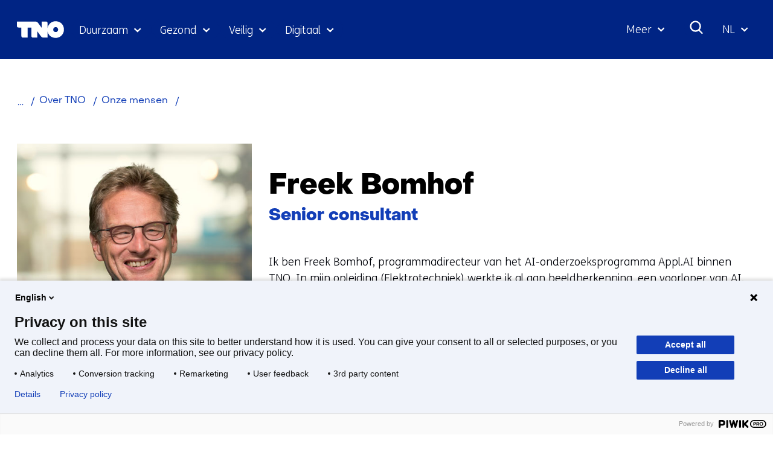

--- FILE ---
content_type: text/html; charset=utf-8
request_url: https://www.tno.nl/nl/over-tno/onze-mensen/freek-bomhof/
body_size: 16582
content:
<!DOCTYPE html>
<html lang="nl">
  <head prefix="og: http://ogp.me/ns# dcterms: http://purl.org/dc/terms/ overheid: http://standaarden.overheid.nl/owms/">
    <meta charset="utf-8">
    <meta name="viewport" content="initial-scale=1">
    <title>Freek Bomhof - Senior consultant | TNO</title>
    <link rel="apple-touch-icon" href="https://www.tno.nl/nl/apple-touch-icon.png">
    <link rel="icon" href="https://www.tno.nl/nl/favicon.png"><!--[if IE]>
          <link rel="shortcut icon" href="https://www.tno.nl/nl/favicon.ico" />
          <![endif]-->
    <meta name="msapplication-TileColor" content="#ffffff">
    <meta name="msapplication-TileImage" content="/publish/varianten/1/favicons/256x256_tno_logo.png">
    <link rel="canonical" href="https://www.tno.nl/nl/over-tno/onze-mensen/freek-bomhof/">
    <meta name="generator" content="iprox.">
    <link rel="author" href="mailto:noreply@tno.nl">
    <meta property="og:title" content="Freek Bomhof - Senior consultant | TNO">
    <meta name="description" property="og:description" content="Maak kennis met Freek Bomhof, Senior consultant bij TNO">
    <meta property="og:image" content="https://www.tno.nl/publish/pages/2667/tno_edv4533.jpg">
    <meta property="og:image:height" content="500">
    <meta property="og:image:width" content="500">
    <meta property="og:image:alt" content="Freek Bomhof - Senior consultant | TNO">
    <link rel="alternate" hreflang="nl" href="https://www.tno.nl/nl/over-tno/onze-mensen/freek-bomhof/">
    <link rel="alternate" hreflang="en" href="https://www.tno.nl/en/about-tno/our-people/freek-bomhof/">
    <link rel="alternate" hreflang="x-default" href="https://www.tno.nl/en/about-tno/our-people/freek-bomhof/">
    <link rel="alternate" type="text/xml" href="https://www.tno.nl/nl/news-sitemap.xml">
    <meta property="og:locale" content="nl_NL">
    <meta property="og:type" content="article">
    <meta property="og:site_name" content="tno.nl/nl">
    <meta property="og:url" content="https://www.tno.nl/nl/over-tno/onze-mensen/freek-bomhof/">
    <link media="all" rel="stylesheet" href="/views/css/fc90d8ea016c38b0756c18eb5c6778e1.css">
    <link rel="preload" href="/views/tno/fonts/ObjectSans/ObjectSans-Heavy.woff" as="font" type="font/woff" crossorigin="anonymous">
    <link rel="preload" href="/views/tno/fonts/ObjectSans/ObjectSans-Bold.woff" as="font" type="font/woff" crossorigin="anonymous">
    <link rel="preload" href="/views/tno/fonts/ObjectSans/ObjectSans-Regular.woff" as="font" type="font/woff" crossorigin="anonymous">
    <link rel="preload" href="/views/tno/fonts/FSMe/FSMe-Light.woff" as="font" type="font/woff" crossorigin="anonymous">
    <link media="all" rel="stylesheet" href="/views/css/0c9978912935d98eae4aeba9ef46f28a.css" class="id normalize">
    <link media="screen" rel="stylesheet" href="/views/css/74f5a3cfdbfb06f2226681ce75946bac.css">
    <link media="all" rel="stylesheet" href="/views/css/6dd982591fdbd4c1b31dd2bc85ec619f.css">
    <link rel="stylesheet" href="/aspx/read.aspx?AppIdt=globalcss&amp;ItmIdts=0,3324,1855,4,3,1855,11539,11261,11253,1343,360,18014,1782,360,3324&amp;VldIdts=0,5713,3324&amp;VarIdt=1">
    <script src="https://try.abtasty.com/ed39096f867c18f2c5fe55184da2c1b6.js"></script>
    <script src="/views/js/bc20e3f1102c9f335fe264923e479259.js"></script>
    <script><!--
window.piwikProTagmanagerId="1a1ec43b-059b-4a78-ba48-8f833800b51a";window.piwikProTagmanagerAddress="https://tno.containers.piwik.pro/";
//--></script>
    <script src="/views/js/0e07180d65d16016e7d53f55d7ab9f0b.js"></script>
    <script><!--
var requiredFields=requiredFields||[],requiredLabels=requiredLabels||[];
//--></script>
    <script><!--
window.dataLayer=window.dataLayer||[];window.dataLayer.push({firstPublicationDate:"20220516",modifiedDate:"20250902",pagetype:"expert","theme-level-0":"|Veilige samenleving|Digitale samenleving|Digitale samenleving|","theme-level-1":"|Nationale veiligheid|Data sharing|Cybersecurity|","theme-level-2":"|Critical digital infrastructure|Privacy enhancing technologies|",unit:"ICT, Strategy & Policy"});
//--></script>
  <body class="vew-tno var-tno ipx-baseline rol-body main-has-layout-expert header-has-layout-header footer-has-layout-footer left-aligned-list-images" data-breakpoints="[{&quot;className&quot;:&quot;vp-xlarge&quot;, &quot;minSize&quot;:1439, &quot;maxSize&quot;:99999},{&quot;className&quot;:&quot;vp-large&quot;, &quot;minSize&quot;:1023, &quot;maxSize&quot;:1439},{&quot;className&quot;:&quot;vp-medium&quot;, &quot;minSize&quot;:599, &quot;maxSize&quot;:1023},{&quot;className&quot;:&quot;vp-small&quot;, &quot;minSize&quot;:0, &quot;maxSize&quot;:599}]" data-elt-breakpoints="[{ &quot;sizes&quot;:[444, 888], &quot;classNames&quot;:[&quot;elt-small&quot;, &quot;elt-medium&quot;, &quot;elt-large&quot;], &quot;selector&quot;: &quot;.grid-blok&quot; }]"><!--Start Piwik pro tag manager-->
    <script><!--
(function(window,document,dataLayerName,id,piwikProTagmanagerAddress){function stgCreateCookie(a,b,c){var d="",e;c&&(e=new Date,e.setTime(e.getTime()+24*c*60*60*1e3),d="; expires="+e.toUTCString());document.cookie=a+"="+b+d+"; path=/"}var scripts,tags,isStgDebug,qP,qPString;window[dataLayerName]=window[dataLayerName]||[];window[dataLayerName].push({start:(new Date).getTime(),event:"stg.start"});scripts=document.getElementsByTagName("script")[0];tags=document.createElement("script");isStgDebug=(window.location.href.match("stg_debug")||document.cookie.match("stg_debug"))&&!window.location.href.match("stg_disable_debug");stgCreateCookie("stg_debug",isStgDebug?1:"",isStgDebug?14:-1);qP=[];dataLayerName!=="dataLayer"&&qP.push("data_layer_name="+dataLayerName);isStgDebug&&qP.push("stg_debug");qPString=qP.length>0?"?"+qP.join("&"):"";tags.async=!0;tags.src=piwikProTagmanagerAddress+id+".js"+qPString;scripts.parentNode.insertBefore(tags,scripts);!function(a,n,i){a[n]=a[n]||{};for(var c=0;c<i.length;c++)!function(i){a[n][i]=a[n][i]||{};a[n][i].api=a[n][i].api||function(){var a=[].slice.call(arguments,0);"string"==typeof a[0]&&window[dataLayerName].push({event:n+"."+i+":"+a[0],parameters:[].slice.call(arguments,1)})}}(i[c])}(window,"ppms",["tm","cm"])})(window,document,"dataLayer",window.piwikProTagmanagerId,window.piwikProTagmanagerAddress);
//--></script><!--End Piwik pro tag manager-->
    <div id="canvas" class="canvas expert" data-ipx-pagetype="{&quot;alias&quot;:&quot;expert&quot;}">
      <header data-ipx-pagetype="{&quot;alias&quot;:&quot;header&quot;}"><!--googleoff: all-->
        <div class="skiplink-wrapper skiplink-forward"><a class="skiplink visuallyhidden focusable" id="content-start_back" href="#content-start">Ga naar inhoud</a></div>
        <div class="header rol-sectie-header grid-wrapper">
          <div class="grid-container grid-header">
            <div id="zone_3_header-nav" class="grid-zone z-header-nav z-rol-header-nav is-fullwidth-zone">
              <div class="grid-row header-nav-main">
                <div class="header-nav-topbar"><button class="header-nav-menubutton" aria-expanded="false" aria-controls="header-nav-menu" aria-label="Menu in/uitklappen"></button>
                  <div class="grid-blok rol-site-logo type-site-logo" id="Block_138">
                    <div class="grid-element">
                      <div class="grid-edge"><a href="https://www.tno.nl/nl/"><span class="logo-with-payoff iprox-image iprox-content"><img loading="lazy" src="/publish/pages/2/tno-ifl.svg" width="232" height="40" alt="" data-id="2" id="img_pagvld_63_0" class="img-vector img_pagvld_63_0" srcset="/publish/pages/2/tno-ifl.svg 232w" sizes="100vw"></span><span class="logo-only iprox-image iprox-content"><img loading="lazy" src="/publish/pages/2/tno.svg" width="117" height="40" alt="" data-id="2" id="img_pagvld_64_0" class="img-vector img_pagvld_64_0" srcset="/publish/pages/2/tno.svg 117w" sizes="100vw"></span></a></div>
                    </div>
                  </div>
                  <div class="grid-blok rol-collapsable-search type-collapsable-search">
                    <div class="grid-element">
                      <div class="grid-edge">
                        <div class="grid-inside"><button class="collapsebutton" aria-expanded="false" aria-controls="collapsable-search" aria-label="Zoeken"></button>
                          <div hidden id="collapsable-search" class="collapsable-search">
                            <form action="https://www.tno.nl/nl/zoeken/" method="get" novalidate><label for="searchbox-32358">Waar ben je naar op zoek?</label><input type="text" name="zoeken_term" id="searchbox-32358" placeholder="Waar ben je naar op zoek?" data-searchconfig="{&quot;itmIdt&quot;:1782}"><button type="submit"><span>Zoeken</span></button></form>
                          </div>
                        </div>
                      </div>
                    </div>
                  </div>
                  <div class="grid-blok rol-language-switch type-language-switch">
                    <div class="grid-element">
                      <div class="grid-edge">
                        <div class="grid-inside"><button aria-expanded="false" aria-controls="langswitch-header-topbar"><span class="langswitch-selected-label">Geselecteerde taal: </span><span class="langswitch-selected-value"><abbr title="Nederlands">NL</abbr></span></button>
                          <ul hidden id="langswitch-header-topbar">
                            <li aria-current="true"><a href="#"><span>Nederlands</span></a>
                            <li><a lang="en" href="https://www.tno.nl/en/about-tno/our-people/freek-bomhof/"><span>English</span></a>
                          </ul>
                        </div>
                      </div>
                    </div>
                  </div>
                </div>
                <div id="header-nav-menu" class="header-nav-menuparts">
                  <div class="grid-blok rol-primary-navigation type-primary-navigation" id="Block_30672">
                    <div class="grid-element">
                      <div class="grid-edge">
                        <nav aria-label="Thema's">
                          <ul class="header-themes">
                            <li class="theme-sustainable"><button type="button" aria-expanded="false" aria-controls="navmenu-6021390">Duurzaam</button>
                              <div id="navmenu-6021390" hidden class="subnavigatie level-2 bl-dropdown-menu drpdwn-mnu"><button class="navigation-list-previous" aria-controls="nav-list-6021390" tabindex="-1" aria-label="Vorige navigatie onderdelen"></button>
                                <div id="nav-list-6021390" class="navigation-list-container">
                                  <ul class="navigation-list">
                                    <li><a href="https://www.tno.nl/nl/duurzaam/aardobservatie/">Aardobservatie</a><button type="button" aria-expanded="false" aria-controls="navmenu-6021498">Aardobservatie</button>
                                      <div id="navmenu-6021498" hidden class="subnavigatie level-3 bl-dropdown-menu drpdwn-mnu"><button class="back-link">terug</button><button class="navigation-list-previous" aria-controls="nav-list-6021498" tabindex="-1" aria-label="Vorige navigatie onderdelen"></button>
                                        <div id="nav-list-6021498" class="navigation-list-container">
                                          <ul class="navigation-list">
                                            <li><a href="https://www.tno.nl/nl/duurzaam/aardobservatie/ammoniakverdeling-nederland/">Ammoniakverdeling Nederland</a>
                                            <li><a href="https://www.tno.nl/nl/duurzaam/aardobservatie/earthcare/">EarthCARE</a>
                                            <li><a href="https://www.tno.nl/nl/duurzaam/aardobservatie/tropomi/">TROPOMI</a>
                                            <li><a href="https://www.tno.nl/nl/duurzaam/aardobservatie/tango-satelliet/">TANGO satelliet</a>
                                            <li><a href="https://www.tno.nl/nl/duurzaam/aardobservatie/clear-air-consortium/">Clear Air consortium</a>
                                            <li><a href="https://www.tno.nl/nl/duurzaam/aardobservatie/sentinel-5/">Sentinel-5</a>
                                          </ul><a href="https://www.tno.nl/nl/duurzaam/aardobservatie/" class="subject-link">Alles over Aardobservatie</a>
                                        </div><button class="navigation-list-following" aria-controls="nav-list-6021498" tabindex="-1" aria-label="Meer navigatie onderdelen"></button>
                                      </div>
                                    <li><a href="https://www.tno.nl/nl/duurzaam/circulair-industrieel-bouwen/">Circulair en industrieel bouwen</a><button type="button" aria-expanded="false" aria-controls="navmenu-6021415">Circulair en industrieel bouwen</button>
                                      <div id="navmenu-6021415" hidden class="subnavigatie level-3 bl-dropdown-menu drpdwn-mnu"><button class="back-link">terug</button><button class="navigation-list-previous" aria-controls="nav-list-6021415" tabindex="-1" aria-label="Vorige navigatie onderdelen"></button>
                                        <div id="nav-list-6021415" class="navigation-list-container">
                                          <ul class="navigation-list">
                                            <li><a href="https://www.tno.nl/nl/duurzaam/circulair-industrieel-bouwen/markt-biobased-bouwmaterialen/">Biobased bouwen</a>
                                            <li><a href="https://www.tno.nl/nl/duurzaam/circulair-industrieel-bouwen/bouwmaterialen/">Bouwmaterialen</a>
                                            <li><a href="https://www.tno.nl/nl/duurzaam/circulair-industrieel-bouwen/industrieel-bouwen/">Industrieel bouwen</a>
                                            <li><a href="https://www.tno.nl/nl/duurzaam/circulair-industrieel-bouwen/bouwen-veilig-efficient-zorggebouw/">Veilig en efficiënt zorggebouw</a>
                                            <li><a href="https://www.tno.nl/nl/duurzaam/circulair-industrieel-bouwen/funderingsproblemen/">Veiligheid gebouwen</a>
                                            <li><a href="https://www.tno.nl/nl/duurzaam/circulair-industrieel-bouwen/asset-lifecycle-information-management/">Asset lifecycle information management</a>
                                          </ul><a href="https://www.tno.nl/nl/duurzaam/circulair-industrieel-bouwen/" class="subject-link">Alles over Circulair en industrieel bouwen</a>
                                        </div><button class="navigation-list-following" aria-controls="nav-list-6021415" tabindex="-1" aria-label="Meer navigatie onderdelen"></button>
                                      </div>
                                    <li><a href="https://www.tno.nl/nl/duurzaam/energie-gebouwde-omgeving/">Energie in de gebouwde omgeving</a><button type="button" aria-expanded="false" aria-controls="navmenu-6021416">Energie in de gebouwde omgeving</button>
                                      <div id="navmenu-6021416" hidden class="subnavigatie level-3 bl-dropdown-menu drpdwn-mnu"><button class="back-link">terug</button><button class="navigation-list-previous" aria-controls="nav-list-6021416" tabindex="-1" aria-label="Vorige navigatie onderdelen"></button>
                                        <div id="nav-list-6021416" class="navigation-list-container">
                                          <ul class="navigation-list">
                                            <li><a href="https://www.tno.nl/nl/duurzaam/energie-gebouwde-omgeving/duurzame-verwarmings-koelsystemen/">Duurzame verwarmings- en koelsystemen</a>
                                            <li><a href="https://www.tno.nl/nl/duurzaam/energie-gebouwde-omgeving/installaties-componenten-energie/">Installaties, componenten en energie monitoren</a>
                                            <li><a href="https://www.tno.nl/nl/duurzaam/energie-gebouwde-omgeving/klimaatneutrale-gebouwde-omgeving/">Versneld op weg naar een klimaatneutrale gebouwde omgeving</a>
                                            <li><a href="https://www.tno.nl/nl/duurzaam/energie-gebouwde-omgeving/warmteopslag/">Warmteopslag</a>
                                            <li><a href="https://www.tno.nl/nl/duurzaam/energie-gebouwde-omgeving/glastuinbouw/">Glastuinbouw</a>
                                          </ul><a href="https://www.tno.nl/nl/duurzaam/energie-gebouwde-omgeving/" class="subject-link">Alles over Energie in de gebouwde omgeving</a>
                                        </div><button class="navigation-list-following" aria-controls="nav-list-6021416" tabindex="-1" aria-label="Meer navigatie onderdelen"></button>
                                      </div>
                                    <li><a href="https://www.tno.nl/nl/duurzaam/energievoorziening/">Energievoorziening</a><button type="button" aria-expanded="false" aria-controls="navmenu-6021406">Energievoorziening</button>
                                      <div id="navmenu-6021406" hidden class="subnavigatie level-3 bl-dropdown-menu drpdwn-mnu"><button class="back-link">terug</button><button class="navigation-list-previous" aria-controls="nav-list-6021406" tabindex="-1" aria-label="Vorige navigatie onderdelen"></button>
                                        <div id="nav-list-6021406" class="navigation-list-container">
                                          <ul class="navigation-list">
                                            <li><a href="https://www.tno.nl/nl/duurzaam/energievoorziening/toepassingen-zonnepanelen/">Toepassingen zonnepanelen</a>
                                            <li><a href="https://www.tno.nl/nl/duurzaam/energievoorziening/duurzaamheid-zonnepanelen/">Duurzaamheid zonnepanelen</a>
                                            <li><a href="https://www.tno.nl/nl/duurzaam/energievoorziening/zonne-energie-technologie/">Zonne-energie technologie</a>
                                            <li><a href="https://www.tno.nl/nl/duurzaam/energievoorziening/windparken-noordzee-versnellen/">Windparken Noordzee</a>
                                            <li><a href="https://www.tno.nl/nl/duurzaam/energievoorziening/energiesysteem-transitie/">Energiesysteem transitie</a>
                                          </ul><a href="https://www.tno.nl/nl/duurzaam/energievoorziening/" class="subject-link">Alles over Energievoorziening</a>
                                        </div><button class="navigation-list-following" aria-controls="nav-list-6021406" tabindex="-1" aria-label="Meer navigatie onderdelen"></button>
                                      </div>
                                    <li><a href="https://www.tno.nl/nl/duurzaam/industrie/">Industrie</a><button type="button" aria-expanded="false" aria-controls="navmenu-6021404">Industrie</button>
                                      <div id="navmenu-6021404" hidden class="subnavigatie level-3 bl-dropdown-menu drpdwn-mnu"><button class="back-link">terug</button><button class="navigation-list-previous" aria-controls="nav-list-6021404" tabindex="-1" aria-label="Vorige navigatie onderdelen"></button>
                                        <div id="nav-list-6021404" class="navigation-list-container">
                                          <ul class="navigation-list">
                                            <li><a href="https://www.tno.nl/nl/duurzaam/industrie/circulaire-grondstoffentransitie/">Circulaire grondstoffentransitie</a>
                                            <li><a href="https://www.tno.nl/nl/duurzaam/industrie/co2neutrale-industrie/">CO2 neutrale industrie</a>
                                            <li><a href="https://www.tno.nl/nl/duurzaam/industrie/duurzame-materialen/">Duurzame materialen</a>
                                            <li><a href="https://www.tno.nl/nl/duurzaam/industrie/energie-infrastructuur/">Energie-infrastructuur</a>
                                          </ul><a href="https://www.tno.nl/nl/duurzaam/industrie/" class="subject-link">Alles over Industrie</a>
                                        </div><button class="navigation-list-following" aria-controls="nav-list-6021404" tabindex="-1" aria-label="Meer navigatie onderdelen"></button>
                                      </div>
                                    <li><a href="https://www.tno.nl/nl/duurzaam/infrastructuur/">Infrastructuur</a><button type="button" aria-expanded="false" aria-controls="navmenu-6021417">Infrastructuur</button>
                                      <div id="navmenu-6021417" hidden class="subnavigatie level-3 bl-dropdown-menu drpdwn-mnu"><button class="back-link">terug</button><button class="navigation-list-previous" aria-controls="nav-list-6021417" tabindex="-1" aria-label="Vorige navigatie onderdelen"></button>
                                        <div id="nav-list-6021417" class="navigation-list-container">
                                          <ul class="navigation-list">
                                            <li><a href="https://www.tno.nl/nl/duurzaam/infrastructuur/verlenging-levensduur-betonconstructies/">Betonconstructies</a>
                                            <li><a href="https://www.tno.nl/nl/duurzaam/infrastructuur/natte-infrastructuur/">Natte infrastructuur</a>
                                            <li><a href="https://www.tno.nl/nl/duurzaam/infrastructuur/asfalt/">Wegenbouw</a>
                                          </ul><a href="https://www.tno.nl/nl/duurzaam/infrastructuur/" class="subject-link">Alles over Infrastructuur</a>
                                        </div><button class="navigation-list-following" aria-controls="nav-list-6021417" tabindex="-1" aria-label="Meer navigatie onderdelen"></button>
                                      </div>
                                    <li><a href="https://www.tno.nl/nl/duurzaam/klimaatadaptatie-gebouwde-omgeving/">Klimaatadaptatie gebouwde omgeving</a><button type="button" aria-expanded="false" aria-controls="navmenu-6021496">Klimaatadaptatie gebouwde omgeving</button>
                                      <div id="navmenu-6021496" hidden class="subnavigatie level-3 bl-dropdown-menu drpdwn-mnu"><button class="back-link">terug</button><button class="navigation-list-previous" aria-controls="nav-list-6021496" tabindex="-1" aria-label="Vorige navigatie onderdelen"></button>
                                        <div id="nav-list-6021496" class="navigation-list-container">
                                          <ul class="navigation-list">
                                            <li><a href="https://www.tno.nl/nl/duurzaam/klimaatadaptatie-gebouwde-omgeving/binnenklimaat/">Binnenklimaat</a>
                                            <li><a href="https://www.tno.nl/nl/duurzaam/klimaatadaptatie-gebouwde-omgeving/transportnetwerken/">Transportnetwerken</a>
                                            <li><a href="https://www.tno.nl/nl/duurzaam/klimaatadaptatie-gebouwde-omgeving/ondergrond/">Ondergrond</a>
                                          </ul><a href="https://www.tno.nl/nl/duurzaam/klimaatadaptatie-gebouwde-omgeving/" class="subject-link">Alles over Klimaatadaptatie gebouwde omgeving</a>
                                        </div><button class="navigation-list-following" aria-controls="nav-list-6021496" tabindex="-1" aria-label="Meer navigatie onderdelen"></button>
                                      </div>
                                    <li><a href="https://www.tno.nl/nl/duurzaam/leefbare-steden-regios/">Leefbare steden en regio's</a><button type="button" aria-expanded="false" aria-controls="navmenu-6021425">Leefbare steden en regio's</button>
                                      <div id="navmenu-6021425" hidden class="subnavigatie level-3 bl-dropdown-menu drpdwn-mnu"><button class="back-link">terug</button><button class="navigation-list-previous" aria-controls="nav-list-6021425" tabindex="-1" aria-label="Vorige navigatie onderdelen"></button>
                                        <div id="nav-list-6021425" class="navigation-list-container">
                                          <ul class="navigation-list">
                                            <li><a href="https://www.tno.nl/nl/duurzaam/leefbare-steden-regios/klimaatadaptieve-transport/">Klimaatadaptieve steden en transport</a>
                                            <li><a href="https://www.tno.nl/nl/duurzaam/leefbare-steden-regios/zero-emissie-stedelijke-mobiliteit/">Zero emissie stedelijke mobiliteit</a>
                                            <li><a href="https://www.tno.nl/nl/duurzaam/leefbare-steden-regios/mobiliteitstransitie/">Mobiliteitstransitie</a>
                                            <li><a href="https://www.tno.nl/nl/duurzaam/leefbare-steden-regios/stedelijke-ruimte/">Stedelijke ruimte</a>
                                          </ul><a href="https://www.tno.nl/nl/duurzaam/leefbare-steden-regios/" class="subject-link">Alles over Leefbare steden en regio's</a>
                                        </div><button class="navigation-list-following" aria-controls="nav-list-6021425" tabindex="-1" aria-label="Meer navigatie onderdelen"></button>
                                      </div>
                                    <li><a href="https://www.tno.nl/nl/duurzaam/maritiem-offshore/">Maritiem en offshore</a><button type="button" aria-expanded="false" aria-controls="navmenu-6021418">Maritiem en offshore</button>
                                      <div id="navmenu-6021418" hidden class="subnavigatie level-3 bl-dropdown-menu drpdwn-mnu"><button class="back-link">terug</button><button class="navigation-list-previous" aria-controls="nav-list-6021418" tabindex="-1" aria-label="Vorige navigatie onderdelen"></button>
                                        <div id="nav-list-6021418" class="navigation-list-container">
                                          <ul class="navigation-list">
                                            <li><a href="https://www.tno.nl/nl/duurzaam/maritiem-offshore/hernieuwbare-energie/">Offshore hernieuwbare energie</a>
                                            <li><a href="https://www.tno.nl/nl/duurzaam/maritiem-offshore/veiligheid-constructies-schepen/">Materialen en constructies van schepen</a>
                                            <li><a href="https://www.tno.nl/nl/duurzaam/maritiem-offshore/transitie-duurzame-scheepvaart/">De transitie naar een duurzame scheepvaart</a>
                                          </ul><a href="https://www.tno.nl/nl/duurzaam/maritiem-offshore/" class="subject-link">Alles over Maritiem en offshore</a>
                                        </div><button class="navigation-list-following" aria-controls="nav-list-6021418" tabindex="-1" aria-label="Meer navigatie onderdelen"></button>
                                      </div>
                                    <li><a href="https://www.tno.nl/nl/duurzaam/mobiliteit-logistiek/">Mobiliteit en logistiek</a><button type="button" aria-expanded="false" aria-controls="navmenu-6021413">Mobiliteit en logistiek</button>
                                      <div id="navmenu-6021413" hidden class="subnavigatie level-3 bl-dropdown-menu drpdwn-mnu"><button class="back-link">terug</button><button class="navigation-list-previous" aria-controls="nav-list-6021413" tabindex="-1" aria-label="Vorige navigatie onderdelen"></button>
                                        <div id="nav-list-6021413" class="navigation-list-container">
                                          <ul class="navigation-list">
                                            <li><a href="https://www.tno.nl/nl/duurzaam/mobiliteit-logistiek/batterijen/">Batterijen</a>
                                            <li><a href="https://www.tno.nl/nl/duurzaam/mobiliteit-logistiek/brandstofcel/">Brandstofcel</a>
                                            <li><a href="https://www.tno.nl/nl/duurzaam/mobiliteit-logistiek/emissieloos/">Duurzame logistiek</a>
                                            <li><a href="https://www.tno.nl/nl/duurzaam/mobiliteit-logistiek/emissiefactoren-luchtkwaliteit-stikstof/">Emissiefactoren voor luchtkwaliteit en stikstofdepositie</a>
                                            <li><a href="https://www.tno.nl/nl/duurzaam/mobiliteit-logistiek/energiemanagement/">Energiemanagement</a>
                                            <li><a href="https://www.tno.nl/nl/duurzaam/mobiliteit-logistiek/monitoring-werkelijke-uitstoot/">Praktijkemissies</a>
                                            <li><a href="https://www.tno.nl/nl/duurzaam/mobiliteit-logistiek/transitie-co2-neutrale-mobiliteit-2050/">Transitie CO2-neutrale mobiliteit in 2050</a>
                                            <li><a href="https://www.tno.nl/nl/duurzaam/mobiliteit-logistiek/waterstof-energietransitie/">Waterstofmotoren</a>
                                          </ul><a href="https://www.tno.nl/nl/duurzaam/mobiliteit-logistiek/" class="subject-link">Alles over Mobiliteit en logistiek</a>
                                        </div><button class="navigation-list-following" aria-controls="nav-list-6021413" tabindex="-1" aria-label="Meer navigatie onderdelen"></button>
                                      </div>
                                    <li><a href="https://www.tno.nl/nl/duurzaam/duurzame-ondergrond/">Ondergrond</a><button type="button" aria-expanded="false" aria-controls="navmenu-6021405">Ondergrond</button>
                                      <div id="navmenu-6021405" hidden class="subnavigatie level-3 bl-dropdown-menu drpdwn-mnu"><button class="back-link">terug</button><button class="navigation-list-previous" aria-controls="nav-list-6021405" tabindex="-1" aria-label="Vorige navigatie onderdelen"></button>
                                        <div id="nav-list-6021405" class="navigation-list-container">
                                          <ul class="navigation-list">
                                            <li><a href="https://www.tno.nl/nl/duurzaam/duurzame-ondergrond/geo-energie/">Geo-energie</a>
                                            <li><a href="https://www.tno.nl/nl/duurzaam/duurzame-ondergrond/grondwaterbeheer/">Grondwaterbeheer</a>
                                            <li><a href="https://www.tno.nl/nl/duurzaam/duurzame-ondergrond/kritieke-grondstoffen/">Kritieke grondstoffen</a>
                                            <li><a href="https://www.tno.nl/nl/duurzaam/duurzame-ondergrond/toekomstbestendig-bodemgebruik/">Toekomstbestendig bodemgebruik</a>
                                          </ul><a href="https://www.tno.nl/nl/duurzaam/duurzame-ondergrond/" class="subject-link">Alles over Ondergrond</a>
                                        </div><button class="navigation-list-following" aria-controls="nav-list-6021405" tabindex="-1" aria-label="Meer navigatie onderdelen"></button>
                                      </div>
                                    <li><a href="https://www.tno.nl/nl/duurzaam/systeemoplossingen-omgeving-milieu/">Systeemoplossingen, omgeving en milieu</a><button type="button" aria-expanded="false" aria-controls="navmenu-6021414">Systeemoplossingen, omgeving en milieu</button>
                                      <div id="navmenu-6021414" hidden class="subnavigatie level-3 bl-dropdown-menu drpdwn-mnu"><button class="back-link">terug</button><button class="navigation-list-previous" aria-controls="nav-list-6021414" tabindex="-1" aria-label="Vorige navigatie onderdelen"></button>
                                        <div id="nav-list-6021414" class="navigation-list-container">
                                          <ul class="navigation-list">
                                            <li><a href="https://www.tno.nl/nl/duurzaam/systeemoplossingen-omgeving-milieu/klimaat-luchtkwaliteit/">Klimaat en luchtkwaliteit</a>
                                            <li><a href="https://www.tno.nl/nl/duurzaam/systeemoplossingen-omgeving-milieu/energieneutraal-oplossingen/">Energieneutraal oplossingen</a>
                                            <li><a href="https://www.tno.nl/nl/duurzaam/systeemoplossingen-omgeving-milieu/sociale-innovatie/">Sociale innovatie</a>
                                            <li><a href="https://www.tno.nl/nl/duurzaam/systeemoplossingen-omgeving-milieu/transitiepaden/">Transitiepaden</a>
                                          </ul><a href="https://www.tno.nl/nl/duurzaam/systeemoplossingen-omgeving-milieu/" class="subject-link">Alles over Systeemoplossingen, omgeving en milieu</a>
                                        </div><button class="navigation-list-following" aria-controls="nav-list-6021414" tabindex="-1" aria-label="Meer navigatie onderdelen"></button>
                                      </div>
                                  </ul><a href="https://www.tno.nl/nl/duurzaam/" class="subject-link">Alles over Duurzaam</a>
                                </div><button class="navigation-list-following" aria-controls="nav-list-6021390" tabindex="-1" aria-label="Meer navigatie onderdelen"></button>
                              </div>
                            <li class="theme-health"><button type="button" aria-expanded="false" aria-controls="navmenu-6021392">Gezond</button>
                              <div id="navmenu-6021392" hidden class="subnavigatie level-2 bl-dropdown-menu drpdwn-mnu"><button class="navigation-list-previous" aria-controls="nav-list-6021392" tabindex="-1" aria-label="Vorige navigatie onderdelen"></button>
                                <div id="nav-list-6021392" class="navigation-list-container">
                                  <ul class="navigation-list">
                                    <li><a href="https://www.tno.nl/nl/gezond/efficiente-medicijnontwikkeling/">Efficiënte medicijnontwikkeling</a><button type="button" aria-expanded="false" aria-controls="navmenu-6021431">Efficiënte medicijnontwikkeling</button>
                                      <div id="navmenu-6021431" hidden class="subnavigatie level-3 bl-dropdown-menu drpdwn-mnu"><button class="back-link">terug</button><button class="navigation-list-previous" aria-controls="nav-list-6021431" tabindex="-1" aria-label="Vorige navigatie onderdelen"></button>
                                        <div id="nav-list-6021431" class="navigation-list-container">
                                          <ul class="navigation-list">
                                            <li><a href="https://www.tno.nl/nl/gezond/efficiente-medicijnontwikkeling/preklinisch-adme-onderzoek/">Preklinisch ADME onderzoek</a>
                                            <li><a href="https://www.tno.nl/nl/gezond/efficiente-medicijnontwikkeling/datagestuurde-medicijnontwikkeling/">Datagestuurde medicijnontwikkeling</a>
                                            <li><a href="https://www.tno.nl/nl/gezond/efficiente-medicijnontwikkeling/geavanceerde-microtracer-studies/">Geavanceerde microtracer studies</a>
                                            <li><a href="https://www.tno.nl/nl/gezond/efficiente-medicijnontwikkeling/translationele-preklinische-modellen/">Translationele preklinische werkzaamheidsmodellen</a>
                                            <li><a href="https://www.tno.nl/nl/gezond/efficiente-medicijnontwikkeling/functionele-biomarkers/">Functionele biomarkers</a>
                                            <li><a href="https://www.tno.nl/nl/gezond/efficiente-medicijnontwikkeling/vitro-platforms/">In-vitro platforms</a>
                                          </ul><a href="https://www.tno.nl/nl/gezond/efficiente-medicijnontwikkeling/" class="subject-link">Alles over Efficiënte medicijnontwikkeling</a>
                                        </div><button class="navigation-list-following" aria-controls="nav-list-6021431" tabindex="-1" aria-label="Meer navigatie onderdelen"></button>
                                      </div>
                                    <li><a href="https://www.tno.nl/nl/gezond/gezondheid-leefstijl/">Gezondheid en leefstijl</a><button type="button" aria-expanded="false" aria-controls="navmenu-6021450">Gezondheid en leefstijl</button>
                                      <div id="navmenu-6021450" hidden class="subnavigatie level-3 bl-dropdown-menu drpdwn-mnu"><button class="back-link">terug</button><button class="navigation-list-previous" aria-controls="nav-list-6021450" tabindex="-1" aria-label="Vorige navigatie onderdelen"></button>
                                        <div id="nav-list-6021450" class="navigation-list-container">
                                          <ul class="navigation-list">
                                            <li><a href="https://www.tno.nl/nl/gezond/gezondheid-leefstijl/darmgezondheid/">Darmgezondheid</a>
                                            <li><a href="https://www.tno.nl/nl/gezond/gezondheid-leefstijl/voedselallergie/">Voedselallergie</a>
                                            <li><a href="https://www.tno.nl/nl/gezond/gezondheid-leefstijl/microbiele-veiligheid-hygiene/">Microbiele veiligheid en hygiene</a>
                                            <li><a href="https://www.tno.nl/nl/gezond/gezondheid-leefstijl/gepersonaliseerde-leefstijl/">Gepersonaliseerde leefstijl</a>
                                            <li><a href="https://www.tno.nl/nl/gezond/gezondheid-leefstijl/vrouwengezondheid/">Vrouwengezondheid</a>
                                          </ul><a href="https://www.tno.nl/nl/gezond/gezondheid-leefstijl/" class="subject-link">Alles over Gezondheid en leefstijl</a>
                                        </div><button class="navigation-list-following" aria-controls="nav-list-6021450" tabindex="-1" aria-label="Meer navigatie onderdelen"></button>
                                      </div>
                                    <li><a href="https://www.tno.nl/nl/gezond/digitale-gezondheid/">Digitale gezondheid</a><button type="button" aria-expanded="false" aria-controls="navmenu-6021432">Digitale gezondheid</button>
                                      <div id="navmenu-6021432" hidden class="subnavigatie level-3 bl-dropdown-menu drpdwn-mnu"><button class="back-link">terug</button><button class="navigation-list-previous" aria-controls="nav-list-6021432" tabindex="-1" aria-label="Vorige navigatie onderdelen"></button>
                                        <div id="nav-list-6021432" class="navigation-list-container">
                                          <ul class="navigation-list">
                                            <li><a href="https://www.tno.nl/nl/gezond/digitale-gezondheid/patientgerichte-metingen/">Patiëntgerichte metingen</a>
                                            <li><a href="https://www.tno.nl/nl/gezond/digitale-gezondheid/modellering-gezondheidsdata/">Modellering van gezondheidsdata</a>
                                            <li><a href="https://www.tno.nl/nl/gezond/digitale-gezondheid/digitale-gezondheid-applicaties/">Digitale gezondheid applicaties</a>
                                            <li><a href="https://www.tno.nl/nl/gezond/digitale-gezondheid/health-innovation-venue-for-enterprises/">Health Innovation Venue for Enterprises</a>
                                          </ul><a href="https://www.tno.nl/nl/gezond/digitale-gezondheid/" class="subject-link">Alles over Digitale gezondheid</a>
                                        </div><button class="navigation-list-following" aria-controls="nav-list-6021432" tabindex="-1" aria-label="Meer navigatie onderdelen"></button>
                                      </div>
                                    <li><a href="https://www.tno.nl/nl/gezond/jeugd-gezondheid/">Jeugd gezondheid</a><button type="button" aria-expanded="false" aria-controls="navmenu-6021434">Jeugd gezondheid</button>
                                      <div id="navmenu-6021434" hidden class="subnavigatie level-3 bl-dropdown-menu drpdwn-mnu"><button class="back-link">terug</button><button class="navigation-list-previous" aria-controls="nav-list-6021434" tabindex="-1" aria-label="Vorige navigatie onderdelen"></button>
                                        <div id="nav-list-6021434" class="navigation-list-container">
                                          <ul class="navigation-list">
                                            <li><a href="https://www.tno.nl/nl/gezond/jeugd-gezondheid/eerste-1000-dagen-kind/">De eerste 1000 dagen van een kind</a>
                                            <li><a href="https://www.tno.nl/nl/gezond/jeugd-gezondheid/weerbare-jeugd-ouderschap/">Weerbare jeugd en ouderschap</a>
                                            <li><a href="https://www.tno.nl/nl/gezond/jeugd-gezondheid/i-jgz-gezondheid-bevorderen/">I-JGZ: Gezondheid bevorderen met digitale innovaties</a>
                                            <li><a href="https://www.tno.nl/nl/gezond/jeugd-gezondheid/transformeren-implementeren/">Transformeren, implementeren en professionaliseren</a>
                                            <li><a href="https://www.tno.nl/nl/gezond/jeugd-gezondheid/gepersonaliseerde-preventie-zorg/">Gepersonaliseerde preventie en zorg</a>
                                            <li><a href="https://www.tno.nl/nl/gezond/jeugd-gezondheid/jeugd-gezond-veilig-kansrijk-opgroeien/">Jeugd: gezond, veilig en kansrijk opgroeien</a>
                                            <li><a href="https://www.tno.nl/nl/gezond/jeugd-gezondheid/vroege-metabole-gezondheid/">Vroege metabole gezondheid</a>
                                          </ul><a href="https://www.tno.nl/nl/gezond/jeugd-gezondheid/" class="subject-link">Alles over Jeugd gezondheid</a>
                                        </div><button class="navigation-list-following" aria-controls="nav-list-6021434" tabindex="-1" aria-label="Meer navigatie onderdelen"></button>
                                      </div>
                                    <li><a href="https://www.tno.nl/nl/gezond/werk-gezondheid/">Werk gezondheid</a><button type="button" aria-expanded="false" aria-controls="navmenu-6021433">Werk gezondheid</button>
                                      <div id="navmenu-6021433" hidden class="subnavigatie level-3 bl-dropdown-menu drpdwn-mnu"><button class="back-link">terug</button><button class="navigation-list-previous" aria-controls="nav-list-6021433" tabindex="-1" aria-label="Vorige navigatie onderdelen"></button>
                                        <div id="nav-list-6021433" class="navigation-list-container">
                                          <ul class="navigation-list">
                                            <li><a href="https://www.tno.nl/nl/gezond/werk-gezondheid/arbeidsmarktinnovatie/">Arbeidsmarktinnovatie</a>
                                            <li><a href="https://www.tno.nl/nl/gezond/werk-gezondheid/exposoom-beroepsmatige-gezondheid/">Exposoom en beroepsmatige gezondheid</a>
                                            <li><a href="https://www.tno.nl/nl/gezond/werk-gezondheid/gezond-veilig-productief-werken/">Gezond, veilig en productief werken</a>
                                            <li><a href="https://www.tno.nl/nl/gezond/werk-gezondheid/gezonde-leefomgeving/">Gezonde leefomgeving</a>
                                            <li><a href="https://www.tno.nl/nl/gezond/werk-gezondheid/inclusieve-arbeidsmarkt/">Inclusieve arbeidsmarkt</a>
                                            <li><a href="https://www.tno.nl/nl/gezond/werk-gezondheid/innovatie-arbeidsveiligheid/">Innovatie arbeidsveiligheid</a>
                                            <li><a href="https://www.tno.nl/nl/gezond/werk-gezondheid/mensgericht-werken-technologie-ai/">Mensgericht werken met technologie en AI</a>
                                            <li><a href="https://www.tno.nl/nl/gezond/werk-gezondheid/mentale-werkgezondheid/">Mentale werkgezondheid</a>
                                            <li><a href="https://www.tno.nl/nl/gezond/werk-gezondheid/monitor-impact-assessment/">Monitor en impact-assessment</a>
                                            <li><a href="https://www.tno.nl/nl/gezond/werk-gezondheid/skills-leven-lang-leren/">Skills: een leven lang leren</a>
                                            <li><a href="https://www.tno.nl/nl/gezond/werk-gezondheid/veilige-chemische-innovaties/">Veilige chemische innovaties</a>
                                          </ul><a href="https://www.tno.nl/nl/gezond/werk-gezondheid/" class="subject-link">Alles over Werk gezondheid</a>
                                        </div><button class="navigation-list-following" aria-controls="nav-list-6021433" tabindex="-1" aria-label="Meer navigatie onderdelen"></button>
                                      </div>
                                    <li><a href="https://www.tno.nl/nl/gezond/medische-instrumenten/">Medische instrumenten</a><button type="button" aria-expanded="false" aria-controls="navmenu-6021429">Medische instrumenten</button>
                                      <div id="navmenu-6021429" hidden class="subnavigatie level-3 bl-dropdown-menu drpdwn-mnu"><button class="back-link">terug</button><button class="navigation-list-previous" aria-controls="nav-list-6021429" tabindex="-1" aria-label="Vorige navigatie onderdelen"></button>
                                        <div id="nav-list-6021429" class="navigation-list-container">
                                          <ul class="navigation-list">
                                            <li><a href="https://www.tno.nl/nl/gezond/medische-instrumenten/tomca-optische-draagbare-sensoren/">TOMCA: optische analyse van draagbare medische sensoren</a>
                                          </ul><a href="https://www.tno.nl/nl/gezond/medische-instrumenten/" class="subject-link">Alles over Medische instrumenten</a>
                                        </div><button class="navigation-list-following" aria-controls="nav-list-6021429" tabindex="-1" aria-label="Meer navigatie onderdelen"></button>
                                      </div>
                                    <li><a href="https://www.tno.nl/nl/gezond/future-electronics/">Future electronics</a><button type="button" aria-expanded="false" aria-controls="navmenu-6021407">Future electronics</button>
                                      <div id="navmenu-6021407" hidden class="subnavigatie level-3 bl-dropdown-menu drpdwn-mnu"><button class="back-link">terug</button><button class="navigation-list-previous" aria-controls="nav-list-6021407" tabindex="-1" aria-label="Vorige navigatie onderdelen"></button>
                                        <div id="nav-list-6021407" class="navigation-list-container">
                                          <ul class="navigation-list">
                                            <li><a href="https://www.tno.nl/nl/gezond/future-electronics/onze-expertise-vrije-vormproducten/">Onze expertise in flexibele en vrije-vormproducten</a>
                                            <li><a href="https://www.tno.nl/nl/gezond/future-electronics/toekomst-3d-geprint-voedsel/">De toekomst van 3D-geprint voedsel</a>
                                            <li><a href="https://www.tno.nl/nl/gezond/future-electronics/3d-printen-flexibele-productie-medicatie/">3D-printen voor flexibele productie van medicatie op maat</a>
                                          </ul><a href="https://www.tno.nl/nl/gezond/future-electronics/" class="subject-link">Alles over Future electronics</a>
                                        </div><button class="navigation-list-following" aria-controls="nav-list-6021407" tabindex="-1" aria-label="Meer navigatie onderdelen"></button>
                                      </div>
                                  </ul><a href="https://www.tno.nl/nl/gezond/" class="subject-link">Alles over Gezond</a>
                                </div><button class="navigation-list-following" aria-controls="nav-list-6021392" tabindex="-1" aria-label="Meer navigatie onderdelen"></button>
                              </div>
                            <li class="theme-safety"><button type="button" aria-expanded="false" aria-controls="navmenu-6021393">Veilig</button>
                              <div id="navmenu-6021393" hidden class="subnavigatie level-2 bl-dropdown-menu drpdwn-mnu"><button class="navigation-list-previous" aria-controls="nav-list-6021393" tabindex="-1" aria-label="Vorige navigatie onderdelen"></button>
                                <div id="nav-list-6021393" class="navigation-list-container">
                                  <ul class="navigation-list">
                                    <li><a href="https://www.tno.nl/nl/veilig/autonome-capaciteiten/">Autonome capaciteiten</a><button type="button" aria-expanded="false" aria-controls="navmenu-6021484">Autonome capaciteiten</button>
                                      <div id="navmenu-6021484" hidden class="subnavigatie level-3 bl-dropdown-menu drpdwn-mnu"><button class="back-link">terug</button><button class="navigation-list-previous" aria-controls="nav-list-6021484" tabindex="-1" aria-label="Vorige navigatie onderdelen"></button>
                                        <div id="nav-list-6021484" class="navigation-list-container">
                                          <ul class="navigation-list">
                                            <li><a href="https://www.tno.nl/nl/veilig/autonome-capaciteiten/robotica/">Robotica</a>
                                          </ul><a href="https://www.tno.nl/nl/veilig/autonome-capaciteiten/" class="subject-link">Alles over Autonome capaciteiten</a>
                                        </div><button class="navigation-list-following" aria-controls="nav-list-6021484" tabindex="-1" aria-label="Meer navigatie onderdelen"></button>
                                      </div>
                                    <li><a href="https://www.tno.nl/nl/veilig/geintegreerde-gevechtscapaciteit/">Geïntegreerde gevechtscapaciteit</a><button type="button" aria-expanded="false" aria-controls="navmenu-6021487">Geïntegreerde gevechtscapaciteit</button>
                                      <div id="navmenu-6021487" hidden class="subnavigatie level-3 bl-dropdown-menu drpdwn-mnu"><button class="back-link">terug</button><button class="navigation-list-previous" aria-controls="nav-list-6021487" tabindex="-1" aria-label="Vorige navigatie onderdelen"></button>
                                        <div id="nav-list-6021487" class="navigation-list-container">
                                          <ul class="navigation-list">
                                            <li><a href="https://www.tno.nl/nl/veilig/geintegreerde-gevechtscapaciteit/procesveiligheid-gevaarlijke-goederen/">Procesveiligheid en gevaarlijke goederen</a>
                                            <li><a href="https://www.tno.nl/nl/veilig/geintegreerde-gevechtscapaciteit/verwerken-stuw-spring-pyrotechnische/">Verwerken van stuw-, spring- en pyrotechnische stoffen</a>
                                            <li><a href="https://www.tno.nl/nl/veilig/geintegreerde-gevechtscapaciteit/wapensystemen-beheersen-analyseren/">Wapensystemen beheersen en analyseren</a>
                                          </ul><a href="https://www.tno.nl/nl/veilig/geintegreerde-gevechtscapaciteit/" class="subject-link">Alles over Geïntegreerde gevechtscapaciteit</a>
                                        </div><button class="navigation-list-following" aria-controls="nav-list-6021487" tabindex="-1" aria-label="Meer navigatie onderdelen"></button>
                                      </div>
                                    <li><a href="https://www.tno.nl/nl/veilig/geintegreerde-lucht-raketverdediging/">Geïntegreerde lucht- en raketverdediging</a><button type="button" aria-expanded="false" aria-controls="navmenu-6021486">Geïntegreerde lucht- en raketverdediging</button>
                                      <div id="navmenu-6021486" hidden class="subnavigatie level-3 bl-dropdown-menu drpdwn-mnu"><button class="back-link">terug</button><button class="navigation-list-previous" aria-controls="nav-list-6021486" tabindex="-1" aria-label="Vorige navigatie onderdelen"></button>
                                        <div id="nav-list-6021486" class="navigation-list-container">
                                          <ul class="navigation-list">
                                            <li><a href="https://www.tno.nl/nl/veilig/geintegreerde-lucht-raketverdediging/automated-vulnerability-research/">Automated Vulnerability Research</a>
                                            <li><a href="https://www.tno.nl/nl/veilig/geintegreerde-lucht-raketverdediging/perseus-wind-turbine-radar-interference/">PERSEUS wind turbine radar interference assessment tool</a>
                                            <li><a href="https://www.tno.nl/nl/veilig/geintegreerde-lucht-raketverdediging/militair-gebruik-ruimte/">Militair gebruik van de ruimte</a>
                                            <li><a href="https://www.tno.nl/nl/veilig/geintegreerde-lucht-raketverdediging/nauwkeurige-geo-locatie-nanosatellieten/">Nauwkeurige geo-locatie met nanosatellieten</a>
                                          </ul><a href="https://www.tno.nl/nl/veilig/geintegreerde-lucht-raketverdediging/" class="subject-link">Alles over Geïntegreerde lucht- en raketverdediging</a>
                                        </div><button class="navigation-list-following" aria-controls="nav-list-6021486" tabindex="-1" aria-label="Meer navigatie onderdelen"></button>
                                      </div>
                                    <li><a href="https://www.tno.nl/nl/veilig/maritieme-verdediging-veiligheid/">Maritieme verdediging en veiligheid</a><button type="button" aria-expanded="false" aria-controls="navmenu-6021483">Maritieme verdediging en veiligheid</button>
                                      <div id="navmenu-6021483" hidden class="subnavigatie level-3 bl-dropdown-menu drpdwn-mnu"><button class="back-link">terug</button><button class="navigation-list-previous" aria-controls="nav-list-6021483" tabindex="-1" aria-label="Vorige navigatie onderdelen"></button>
                                        <div id="nav-list-6021483" class="navigation-list-container">
                                          <ul class="navigation-list">
                                            <li><a href="https://www.tno.nl/nl/veilig/maritieme-verdediging-veiligheid/actieve-sonar-lage-frequentie/">Actieve sonar met lage frequentie</a>
                                            <li><a href="https://www.tno.nl/nl/veilig/maritieme-verdediging-veiligheid/oceaanmilieu/">Het oceaanmilieu</a>
                                            <li><a href="https://www.tno.nl/nl/veilig/maritieme-verdediging-veiligheid/maritieme-operaties-water/">Maritieme operaties op en onder water</a>
                                            <li><a href="https://www.tno.nl/nl/veilig/maritieme-verdediging-veiligheid/milieu-effecten-sonar/">Milieu-effecten van sonar</a>
                                            <li><a href="https://www.tno.nl/nl/veilig/maritieme-verdediging-veiligheid/signatuurmanagement/">Signatuurmanagement</a>
                                          </ul><a href="https://www.tno.nl/nl/veilig/maritieme-verdediging-veiligheid/" class="subject-link">Alles over Maritieme verdediging en veiligheid</a>
                                        </div><button class="navigation-list-following" aria-controls="nav-list-6021483" tabindex="-1" aria-label="Meer navigatie onderdelen"></button>
                                      </div>
                                    <li><a href="https://www.tno.nl/nl/veilig/overleven-slagveld-toekomst/">Overleven op het slagveld van de toekomst</a><button type="button" aria-expanded="false" aria-controls="navmenu-6021488">Overleven op het slagveld van de toekomst</button>
                                      <div id="navmenu-6021488" hidden class="subnavigatie level-3 bl-dropdown-menu drpdwn-mnu"><button class="back-link">terug</button><button class="navigation-list-previous" aria-controls="nav-list-6021488" tabindex="-1" aria-label="Vorige navigatie onderdelen"></button>
                                        <div id="nav-list-6021488" class="navigation-list-container">
                                          <ul class="navigation-list">
                                            <li><a href="https://www.tno.nl/nl/veilig/overleven-slagveld-toekomst/ballistische-prestaties-persoonlijke/">Ballistische prestaties en persoonlijke bescherming</a>
                                            <li><a href="https://www.tno.nl/nl/veilig/overleven-slagveld-toekomst/bescherming-overlevingsvermogen-0/">Bescherming en overlevingsvermogen van marineschepen</a>
                                            <li><a href="https://www.tno.nl/nl/veilig/overleven-slagveld-toekomst/bescherming-overlevingsvermogen/">Bescherming en overlevingsvermogen voertuigen</a>
                                            <li><a href="https://www.tno.nl/nl/veilig/overleven-slagveld-toekomst/beschermingsmiddelen/">Beschermingsmiddelen</a>
                                            <li><a href="https://www.tno.nl/nl/veilig/overleven-slagveld-toekomst/cbrn-bescherming/">CBRN bescherming</a>
                                            <li><a href="https://www.tno.nl/nl/veilig/overleven-slagveld-toekomst/explosiedreigingen-tegengaan/">Explosiedreigingen tegengaan</a>
                                            <li><a href="https://www.tno.nl/nl/veilig/overleven-slagveld-toekomst/geavanceerde-materialen/">Geavanceerde materialen en beschermingsconcepten</a>
                                            <li><a href="https://www.tno.nl/nl/veilig/overleven-slagveld-toekomst/munitieveiligheid/">Munitieveiligheid</a>
                                            <li><a href="https://www.tno.nl/nl/veilig/overleven-slagveld-toekomst/optimale-veilige-operaties-front/">Optimale en veilige operaties aan het front</a>
                                            <li><a href="https://www.tno.nl/nl/veilig/overleven-slagveld-toekomst/stuwstoffen-pyrotechniek-vuurwerk/">Stuwstoffen, pyrotechniek en vuurwerk</a>
                                          </ul><a href="https://www.tno.nl/nl/veilig/overleven-slagveld-toekomst/" class="subject-link">Alles over Overleven op het slagveld van de toekomst</a>
                                        </div><button class="navigation-list-following" aria-controls="nav-list-6021488" tabindex="-1" aria-label="Meer navigatie onderdelen"></button>
                                      </div>
                                    <li><a href="https://www.tno.nl/nl/veilig/slagvaardige-besluitvorming/">Slagvaardige besluitvorming</a><button type="button" aria-expanded="false" aria-controls="navmenu-6021485">Slagvaardige besluitvorming</button>
                                      <div id="navmenu-6021485" hidden class="subnavigatie level-3 bl-dropdown-menu drpdwn-mnu"><button class="back-link">terug</button><button class="navigation-list-previous" aria-controls="nav-list-6021485" tabindex="-1" aria-label="Vorige navigatie onderdelen"></button>
                                        <div id="nav-list-6021485" class="navigation-list-container">
                                          <ul class="navigation-list">
                                            <li><a href="https://www.tno.nl/nl/veilig/slagvaardige-besluitvorming/adaptieve-krijgsmacht/">Adaptieve krijgsmacht</a>
                                            <li><a href="https://www.tno.nl/nl/veilig/slagvaardige-besluitvorming/cyberrisico-keteneffecten/">Cyberrisico's en keteneffecten</a>
                                            <li><a href="https://www.tno.nl/nl/veilig/slagvaardige-besluitvorming/desdemona-ultieme-bewegingssimulator/">Desdemona: de ultieme bewegingssimulator</a>
                                            <li><a href="https://www.tno.nl/nl/veilig/slagvaardige-besluitvorming/effectieve-efficiente-flexibele/">Effectieve, efficiënte en flexibele krijgsmacht</a>
                                            <li><a href="https://www.tno.nl/nl/veilig/slagvaardige-besluitvorming/nationale-cyberweerbaarheid-menselijke/">Nationale cyberweerbaarheid en de menselijke factor</a>
                                            <li><a href="https://www.tno.nl/nl/veilig/slagvaardige-besluitvorming/nederland-veiliger-data-intelligence/">Nederland veiliger met data en intelligence</a>
                                            <li><a href="https://www.tno.nl/nl/veilig/slagvaardige-besluitvorming/veilig-data-delen/">Veilig data delen</a>
                                          </ul><a href="https://www.tno.nl/nl/veilig/slagvaardige-besluitvorming/" class="subject-link">Alles over Slagvaardige besluitvorming</a>
                                        </div><button class="navigation-list-following" aria-controls="nav-list-6021485" tabindex="-1" aria-label="Meer navigatie onderdelen"></button>
                                      </div>
                                    <li><a href="https://www.tno.nl/nl/veilig/weerbare-samenleving/">Weerbare samenleving</a><button type="button" aria-expanded="false" aria-controls="navmenu-6021482">Weerbare samenleving</button>
                                      <div id="navmenu-6021482" hidden class="subnavigatie level-3 bl-dropdown-menu drpdwn-mnu"><button class="back-link">terug</button><button class="navigation-list-previous" aria-controls="nav-list-6021482" tabindex="-1" aria-label="Vorige navigatie onderdelen"></button>
                                        <div id="nav-list-6021482" class="navigation-list-container">
                                          <ul class="navigation-list">
                                            <li><a href="https://www.tno.nl/nl/veilig/weerbare-samenleving/across-tactische-belang-camouflage/">ACROSS: Het tactische belang van camouflage</a>
                                            <li><a href="https://www.tno.nl/nl/veilig/weerbare-samenleving/cyberveiligheid/">Cyberveiligheid</a>
                                            <li><a href="https://www.tno.nl/nl/veilig/weerbare-samenleving/digitale-daadkracht-weerbaarheid/">Digitale weerbaarheid</a>
                                            <li><a href="https://www.tno.nl/nl/veilig/weerbare-samenleving/doorbraak-schreeuwend-personeelstekort/">Schaalbare krijgsmacht</a>
                                            <li><a href="https://www.tno.nl/nl/veilig/weerbare-samenleving/wetenschap-helpt-strijd-ondermijnende/">Ondermijnende criminaliteit</a>
                                            <li><a href="https://www.tno.nl/nl/veilig/weerbare-samenleving/migratie/">Migratie</a>
                                            <li><a href="https://www.tno.nl/nl/veilig/weerbare-samenleving/rechtsstaat-opsporing/">Misdaad voorspellen</a>
                                            <li><a href="https://www.tno.nl/nl/veilig/weerbare-samenleving/terrorismebestrijding-verbeteren/">Terrorismebestrijding</a>
                                          </ul><a href="https://www.tno.nl/nl/veilig/weerbare-samenleving/" class="subject-link">Alles over Weerbare samenleving</a>
                                        </div><button class="navigation-list-following" aria-controls="nav-list-6021482" tabindex="-1" aria-label="Meer navigatie onderdelen"></button>
                                      </div>
                                  </ul><a href="https://www.tno.nl/nl/veilig/" class="subject-link">Alles over Veilig</a>
                                </div><button class="navigation-list-following" aria-controls="nav-list-6021393" tabindex="-1" aria-label="Meer navigatie onderdelen"></button>
                              </div>
                            <li class="theme-digital"><button type="button" aria-expanded="false" aria-controls="navmenu-6021394">Digitaal</button>
                              <div id="navmenu-6021394" hidden class="subnavigatie level-2 bl-dropdown-menu drpdwn-mnu"><button class="navigation-list-previous" aria-controls="nav-list-6021394" tabindex="-1" aria-label="Vorige navigatie onderdelen"></button>
                                <div id="nav-list-6021394" class="navigation-list-container">
                                  <ul class="navigation-list">
                                    <li><a href="https://www.tno.nl/nl/digitaal/artificiele-intelligentie/">Artificiële intelligentie</a><button type="button" aria-expanded="false" aria-controls="navmenu-6021427">Artificiële intelligentie</button>
                                      <div id="navmenu-6021427" hidden class="subnavigatie level-3 bl-dropdown-menu drpdwn-mnu"><button class="back-link">terug</button><button class="navigation-list-previous" aria-controls="nav-list-6021427" tabindex="-1" aria-label="Vorige navigatie onderdelen"></button>
                                        <div id="nav-list-6021427" class="navigation-list-container">
                                          <ul class="navigation-list">
                                            <li><a href="https://www.tno.nl/nl/digitaal/artificiele-intelligentie/artificiele-intelligentie-onderzoek/">Artificiële intelligentie: van onderzoek tot toepassing</a>
                                            <li><a href="https://www.tno.nl/nl/digitaal/artificiele-intelligentie/verantwoorde-besluitvorming/">Verantwoorde besluitvorming</a>
                                            <li><a href="https://www.tno.nl/nl/digitaal/artificiele-intelligentie/veilige-autonome-systemen/">Veilige autonome systemen in een open wereld</a>
                                            <li><a href="https://www.tno.nl/nl/digitaal/artificiele-intelligentie/toekomstbestendig-ai-systeem/">Toekomstbestendig AI-systeem</a>
                                          </ul><a href="https://www.tno.nl/nl/digitaal/artificiele-intelligentie/" class="subject-link">Alles over Artificiële intelligentie</a>
                                        </div><button class="navigation-list-following" aria-controls="nav-list-6021427" tabindex="-1" aria-label="Meer navigatie onderdelen"></button>
                                      </div>
                                    <li><a href="https://www.tno.nl/nl/digitaal/cybersecurity/">Cybersecurity</a><button type="button" aria-expanded="false" aria-controls="navmenu-6021423">Cybersecurity</button>
                                      <div id="navmenu-6021423" hidden class="subnavigatie level-3 bl-dropdown-menu drpdwn-mnu"><button class="back-link">terug</button><button class="navigation-list-previous" aria-controls="nav-list-6021423" tabindex="-1" aria-label="Vorige navigatie onderdelen"></button>
                                        <div id="nav-list-6021423" class="navigation-list-container">
                                          <ul class="navigation-list">
                                            <li><a href="https://www.tno.nl/nl/digitaal/cybersecurity/autonomous-cyber-resilience/">Autonomous Cyber Resilience</a>
                                            <li><a href="https://www.tno.nl/nl/digitaal/cybersecurity/cybersecurity-post-quantum-crypto/">Cryptografie en Post-Quantum Security</a>
                                            <li><a href="https://www.tno.nl/nl/digitaal/cybersecurity/cybersecure-ai-opkomende-technologie/">Cybersecure AI en opkomende technologie</a>
                                            <li><a href="https://www.tno.nl/nl/digitaal/cybersecurity/cyberveiligheid-industriele-producten/">Cyberveiligheid van industriële producten</a>
                                            <li><a href="https://www.tno.nl/nl/digitaal/cybersecurity/cyberveilige-energiesystemen/">Cyberveilige energiesystemen</a>
                                            <li><a href="https://www.tno.nl/nl/digitaal/cybersecurity/geavanceerde-detectie-dreigingsbeheer-it/">Geavanceerde detectie en dreigingsbeheer voor IT en OT</a>
                                            <li><a href="https://www.tno.nl/nl/digitaal/cybersecurity/quantum-computing/">Quantum Computing</a>
                                            <li><a href="https://www.tno.nl/nl/digitaal/cybersecurity/software-systeembeveiliging/">Software- en systeembeveiliging</a>
                                            <li><a href="https://www.tno.nl/nl/digitaal/cybersecurity/veilige-it-publieke-sector/">Veilige IT voor de publieke sector</a>
                                            <li><a href="https://www.tno.nl/nl/digitaal/cybersecurity/cybersecurity-uitdagingen-innovaties/">Cybersecurity uitdagingen en innovaties</a>
                                            <li><a href="https://www.tno.nl/nl/digitaal/cybersecurity/diepgaand-software-testen-eenvoudiger/">Software testen</a>
                                          </ul><a href="https://www.tno.nl/nl/digitaal/cybersecurity/" class="subject-link">Alles over Cybersecurity</a>
                                        </div><button class="navigation-list-following" aria-controls="nav-list-6021423" tabindex="-1" aria-label="Meer navigatie onderdelen"></button>
                                      </div>
                                    <li><a href="https://www.tno.nl/nl/digitaal/data-sharing/">Data sharing</a><button type="button" aria-expanded="false" aria-controls="navmenu-6021422">Data sharing</button>
                                      <div id="navmenu-6021422" hidden class="subnavigatie level-3 bl-dropdown-menu drpdwn-mnu"><button class="back-link">terug</button><button class="navigation-list-previous" aria-controls="nav-list-6021422" tabindex="-1" aria-label="Vorige navigatie onderdelen"></button>
                                        <div id="nav-list-6021422" class="navigation-list-container">
                                          <ul class="navigation-list">
                                            <li><a href="https://www.tno.nl/nl/digitaal/data-sharing/assuring-digital-identity/">Assuring Digital Identity</a>
                                            <li><a href="https://www.tno.nl/nl/digitaal/data-sharing/data-spaces-zorg/">Data spaces in de zorg</a>
                                            <li><a href="https://www.tno.nl/nl/digitaal/data-sharing/digitaal-product-paspoort/">Digitaal Product Paspoort</a>
                                            <li><a href="https://www.tno.nl/nl/digitaal/data-sharing/betrouwbare-real-time-digital-twin/">Digital twin systemen</a>
                                            <li><a href="https://www.tno.nl/nl/digitaal/data-sharing/duurzame-landbouw-digitalisering/">Duurzame landbouw</a>
                                            <li><a href="https://www.tno.nl/nl/digitaal/data-sharing/generative-ai/">Generative AI</a>
                                            <li><a href="https://www.tno.nl/nl/digitaal/data-sharing/international-data-spaces/">International data spaces</a>
                                            <li><a href="https://www.tno.nl/nl/digitaal/data-sharing/minder-armoede-technologie-data/">Inzicht in armoededata</a>
                                            <li><a href="https://www.tno.nl/nl/digitaal/data-sharing/privacy-enhancing-technologies/">Privacy enhancing technologies</a>
                                            <li><a href="https://www.tno.nl/nl/digitaal/data-sharing/rules-as-code/">Rules as Code</a>
                                          </ul><a href="https://www.tno.nl/nl/digitaal/data-sharing/" class="subject-link">Alles over Data sharing</a>
                                        </div><button class="navigation-list-following" aria-controls="nav-list-6021422" tabindex="-1" aria-label="Meer navigatie onderdelen"></button>
                                      </div>
                                    <li><a href="https://www.tno.nl/nl/digitaal/digitale-infrastructuren/">Digitale infrastructuren</a><button type="button" aria-expanded="false" aria-controls="navmenu-6021424">Digitale infrastructuren</button>
                                      <div id="navmenu-6021424" hidden class="subnavigatie level-3 bl-dropdown-menu drpdwn-mnu"><button class="back-link">terug</button><button class="navigation-list-previous" aria-controls="nav-list-6021424" tabindex="-1" aria-label="Vorige navigatie onderdelen"></button>
                                        <div id="nav-list-6021424" class="navigation-list-container">
                                          <ul class="navigation-list">
                                            <li><a href="https://www.tno.nl/nl/digitaal/digitale-infrastructuren/digitale-samenleving-5g/">5G</a>
                                            <li><a href="https://www.tno.nl/nl/digitaal/digitale-infrastructuren/10-dingen-over-6g/">6G</a>
                                            <li><a href="https://www.tno.nl/nl/digitaal/digitale-infrastructuren/variabiliteit-digitale-infrastructuur/">Digitale infrastructuren</a>
                                            <li><a href="https://www.tno.nl/nl/digitaal/digitale-infrastructuren/smart-society/">Smart society</a>
                                            <li><a href="https://www.tno.nl/nl/digitaal/digitale-infrastructuren/social-xr-extended-reality-afstanden/">Social XR (eXtended Reality)</a>
                                          </ul><a href="https://www.tno.nl/nl/digitaal/digitale-infrastructuren/" class="subject-link">Alles over Digitale infrastructuren</a>
                                        </div><button class="navigation-list-following" aria-controls="nav-list-6021424" tabindex="-1" aria-label="Meer navigatie onderdelen"></button>
                                      </div>
                                    <li><a href="https://www.tno.nl/nl/digitaal/digitale-systemen/">Digitale systemen</a><button type="button" aria-expanded="false" aria-controls="navmenu-6021492">Digitale systemen</button>
                                      <div id="navmenu-6021492" hidden class="subnavigatie level-3 bl-dropdown-menu drpdwn-mnu"><button class="back-link">terug</button><button class="navigation-list-previous" aria-controls="nav-list-6021492" tabindex="-1" aria-label="Vorige navigatie onderdelen"></button>
                                        <div id="nav-list-6021492" class="navigation-list-container">
                                          <ul class="navigation-list">
                                            <li><a href="https://www.tno.nl/nl/digitaal/digitale-systemen/systems-engineering-esi/">Systems Engineering (ESI)</a>
                                            <li><a href="https://www.tno.nl/nl/digitaal/digitale-systemen/digitale-energie-systemen/">Digitale Energie Systemen</a>
                                          </ul><a href="https://www.tno.nl/nl/digitaal/digitale-systemen/" class="subject-link">Alles over Digitale systemen</a>
                                        </div><button class="navigation-list-following" aria-controls="nav-list-6021492" tabindex="-1" aria-label="Meer navigatie onderdelen"></button>
                                      </div>
                                    <li><a href="https://www.tno.nl/nl/digitaal/future-electronics/">Future electronics</a><button type="button" aria-expanded="false" aria-controls="navmenu-6021471">Future electronics</button>
                                      <div id="navmenu-6021471" hidden class="subnavigatie level-3 bl-dropdown-menu drpdwn-mnu"><button class="back-link">terug</button><button class="navigation-list-previous" aria-controls="nav-list-6021471" tabindex="-1" aria-label="Vorige navigatie onderdelen"></button>
                                        <div id="nav-list-6021471" class="navigation-list-container">
                                          <ul class="navigation-list">
                                            <li><a href="https://www.tno.nl/nl/digitaal/future-electronics/hybride-geprinte-electronica/">Hybride geprinte electronica</a>
                                            <li><a href="https://www.tno.nl/nl/digitaal/future-electronics/dunne-filmelektronica/">Dunne-filmelektronica</a>
                                          </ul><a href="https://www.tno.nl/nl/digitaal/future-electronics/" class="subject-link">Alles over Future electronics</a>
                                        </div><button class="navigation-list-following" aria-controls="nav-list-6021471" tabindex="-1" aria-label="Meer navigatie onderdelen"></button>
                                      </div>
                                    <li><a href="https://www.tno.nl/nl/digitaal/intelligent-verkeer-vervoer/">Intelligent verkeer en vervoer</a><button type="button" aria-expanded="false" aria-controls="navmenu-6021410">Intelligent verkeer en vervoer</button>
                                      <div id="navmenu-6021410" hidden class="subnavigatie level-3 bl-dropdown-menu drpdwn-mnu"><button class="back-link">terug</button><button class="navigation-list-previous" aria-controls="nav-list-6021410" tabindex="-1" aria-label="Vorige navigatie onderdelen"></button>
                                        <div id="nav-list-6021410" class="navigation-list-container">
                                          <ul class="navigation-list">
                                            <li><a href="https://www.tno.nl/nl/digitaal/intelligent-verkeer-vervoer/connected-mobility/">Connected mobility</a>
                                            <li><a href="https://www.tno.nl/nl/digitaal/intelligent-verkeer-vervoer/geautomatiseerde-logistiek/">Geautomatiseerde logistiek</a>
                                            <li><a href="https://www.tno.nl/nl/digitaal/intelligent-verkeer-vervoer/geautomatiseerde-voertuigen-openbare-weg/">Geautomatiseerde voertuigen openbare weg</a>
                                            <li><a href="https://www.tno.nl/nl/digitaal/intelligent-verkeer-vervoer/geautomatiseerde-voertuigtechnologie/">Geautomatiseerde voertuigtechnologie yards</a>
                                            <li><a href="https://www.tno.nl/nl/digitaal/intelligent-verkeer-vervoer/interactie-mens-zelfrijdende-auto/">Veilige interactie mens en zelfrijdende auto</a>
                                            <li><a href="https://www.tno.nl/nl/digitaal/intelligent-verkeer-vervoer/veiligheid-geautomatiseerd-rijden/">Veiligheidsvalidatie geautomatiseerd rijden</a>
                                            <li><a href="https://www.tno.nl/nl/digitaal/intelligent-verkeer-vervoer/zelforganiserende-logistiek/">Zelforganiserende logistiek</a>
                                          </ul><a href="https://www.tno.nl/nl/digitaal/intelligent-verkeer-vervoer/" class="subject-link">Alles over Intelligent verkeer en vervoer</a>
                                        </div><button class="navigation-list-following" aria-controls="nav-list-6021410" tabindex="-1" aria-label="Meer navigatie onderdelen"></button>
                                      </div>
                                    <li><a href="https://www.tno.nl/nl/digitaal/ruimtevaart/">Ruimtevaart</a><button type="button" aria-expanded="false" aria-controls="navmenu-6021472">Ruimtevaart</button>
                                      <div id="navmenu-6021472" hidden class="subnavigatie level-3 bl-dropdown-menu drpdwn-mnu"><button class="back-link">terug</button><button class="navigation-list-previous" aria-controls="nav-list-6021472" tabindex="-1" aria-label="Vorige navigatie onderdelen"></button>
                                        <div id="nav-list-6021472" class="navigation-list-container">
                                          <ul class="navigation-list">
                                            <li><a href="https://www.tno.nl/nl/digitaal/ruimtevaart/laser-satellietcommunicatie/">Laser-satellietcommunicatie</a>
                                            <li><a href="https://www.tno.nl/nl/digitaal/ruimtevaart/grondgebaseerde-astronomie/">Grondgebaseerde astronomie</a>
                                            <li><a href="https://www.tno.nl/nl/digitaal/ruimtevaart/astronomie-ruimte/">Astronomie in de ruimte</a>
                                            <li><a href="https://www.tno.nl/nl/digitaal/ruimtevaart/mait/">Realisatie en verificatie van instrumenten</a>
                                          </ul><a href="https://www.tno.nl/nl/digitaal/ruimtevaart/" class="subject-link">Alles over Ruimtevaart</a>
                                        </div><button class="navigation-list-following" aria-controls="nav-list-6021472" tabindex="-1" aria-label="Meer navigatie onderdelen"></button>
                                      </div>
                                    <li><a href="https://www.tno.nl/nl/digitaal/semicon-quantum/">Semicon en quantum</a><button type="button" aria-expanded="false" aria-controls="navmenu-6021408">Semicon en quantum</button>
                                      <div id="navmenu-6021408" hidden class="subnavigatie level-3 bl-dropdown-menu drpdwn-mnu"><button class="back-link">terug</button><button class="navigation-list-previous" aria-controls="nav-list-6021408" tabindex="-1" aria-label="Vorige navigatie onderdelen"></button>
                                        <div id="nav-list-6021408" class="navigation-list-container">
                                          <ul class="navigation-list">
                                            <li><a href="https://www.tno.nl/nl/digitaal/semicon-quantum/metrologie/">Metrologie</a>
                                            <li><a href="https://www.tno.nl/nl/digitaal/semicon-quantum/quantumtechnologie/">Quantumtechnologie</a>
                                            <li><a href="https://www.tno.nl/nl/digitaal/semicon-quantum/verontreinigingsbeheersing/">Voorkomen verontreiniging ultravioletlithografie</a>
                                            <li><a href="https://www.tno.nl/nl/digitaal/semicon-quantum/microfluidica-thermisch-hoge-prestaties/">Microfluïdica voor thermisch beheer met hoge prestaties</a>
                                          </ul><a href="https://www.tno.nl/nl/digitaal/semicon-quantum/" class="subject-link">Alles over Semicon en quantum</a>
                                        </div><button class="navigation-list-following" aria-controls="nav-list-6021408" tabindex="-1" aria-label="Meer navigatie onderdelen"></button>
                                      </div>
                                    <li><a href="https://www.tno.nl/nl/digitaal/smart-manufacturing/">Smart manufacturing</a><button type="button" aria-expanded="false" aria-controls="navmenu-6021409">Smart manufacturing</button>
                                      <div id="navmenu-6021409" hidden class="subnavigatie level-3 bl-dropdown-menu drpdwn-mnu"><button class="back-link">terug</button><button class="navigation-list-previous" aria-controls="nav-list-6021409" tabindex="-1" aria-label="Vorige navigatie onderdelen"></button>
                                        <div id="nav-list-6021409" class="navigation-list-container">
                                          <ul class="navigation-list">
                                            <li><a href="https://www.tno.nl/nl/digitaal/smart-manufacturing/manufacturing-throughput-and-quality/">Scale up: manufacturing throughput and quality</a>
                                            <li><a href="https://www.tno.nl/nl/digitaal/smart-manufacturing/manufacturing-variability/">Productivity: manufacturing variability</a>
                                            <li><a href="https://www.tno.nl/nl/digitaal/smart-manufacturing/value-chain-integration/">Strategic autonomy: digitalisation and value chain integration</a>
                                          </ul><a href="https://www.tno.nl/nl/digitaal/smart-manufacturing/" class="subject-link">Alles over Smart manufacturing</a>
                                        </div><button class="navigation-list-following" aria-controls="nav-list-6021409" tabindex="-1" aria-label="Meer navigatie onderdelen"></button>
                                      </div>
                                  </ul><a href="https://www.tno.nl/nl/digitaal/" class="subject-link">Alles over Digitaal</a>
                                </div><button class="navigation-list-following" aria-controls="nav-list-6021394" tabindex="-1" aria-label="Meer navigatie onderdelen"></button>
                              </div>
                            <li class="theme-sectors"><a href="https://www.tno.nl/nl/sectoren/">Sectoren</a>
                            <li class="theme-careers"><button type="button" aria-expanded="false" aria-controls="navmenu-6021396">Werken bij</button>
                              <div id="navmenu-6021396" hidden class="subnavigatie level-2 bl-dropdown-menu drpdwn-mnu"><button class="navigation-list-previous" aria-controls="nav-list-6021396" tabindex="-1" aria-label="Vorige navigatie onderdelen"></button>
                                <div id="nav-list-6021396" class="navigation-list-container">
                                  <ul class="navigation-list">
                                    <li class="vacancysearch"><a href="https://www.tno.nl/nl/werken-bij-tno/vacatures/">Vacatures</a>
                                    <li><a href="https://www.tno.nl/nl/werken-bij-tno/kennisgebieden/">Kennisgebieden</a>
                                    <li><a href="https://www.tno.nl/nl/werken-bij-tno/werkgever/">TNO als werkgever</a><button type="button" aria-expanded="false" aria-controls="navmenu-6021420">TNO als werkgever</button>
                                      <div id="navmenu-6021420" hidden class="subnavigatie level-3 bl-dropdown-menu drpdwn-mnu"><button class="back-link">terug</button><button class="navigation-list-previous" aria-controls="nav-list-6021420" tabindex="-1" aria-label="Vorige navigatie onderdelen"></button>
                                        <div id="nav-list-6021420" class="navigation-list-container">
                                          <ul class="navigation-list">
                                            <li><a href="https://www.tno.nl/nl/werken-bij-tno/werkgever/arbeidsvoorwaarden/">Arbeidsvoorwaarden</a>
                                            <li><a href="https://www.tno.nl/nl/werken-bij-tno/werkgever/sollicitatieproces/">Sollicitatieproces</a>
                                            <li><a href="https://www.tno.nl/nl/werken-bij-tno/werkgever/loopbaanontwikkeling/">Loopbaanontwikkeling</a>
                                          </ul><a href="https://www.tno.nl/nl/werken-bij-tno/werkgever/" class="subject-link">Alles over TNO als werkgever</a>
                                        </div><button class="navigation-list-following" aria-controls="nav-list-6021420" tabindex="-1" aria-label="Meer navigatie onderdelen"></button>
                                      </div>
                                    <li><a href="https://www.tno.nl/nl/werken-bij-tno/professionals/">Professionals</a><button type="button" aria-expanded="false" aria-controls="navmenu-6021419">Professionals</button>
                                      <div id="navmenu-6021419" hidden class="subnavigatie level-3 bl-dropdown-menu drpdwn-mnu"><button class="back-link">terug</button><button class="navigation-list-previous" aria-controls="nav-list-6021419" tabindex="-1" aria-label="Vorige navigatie onderdelen"></button>
                                        <div id="nav-list-6021419" class="navigation-list-container">
                                          <ul class="navigation-list">
                                            <li><a href="https://www.tno.nl/nl/werken-bij-tno/professionals/business-developers/">Business developers</a>
                                            <li><a href="https://www.tno.nl/nl/werken-bij-tno/professionals/consultants/">Consultants</a>
                                            <li><a href="https://www.tno.nl/nl/werken-bij-tno/professionals/projectmanagers/">Projectmanagers</a>
                                            <li><a href="https://www.tno.nl/nl/werken-bij-tno/professionals/projectcontrollers/">Projectcontrollers</a>
                                            <li><a href="https://www.tno.nl/nl/werken-bij-tno/professionals/systems-engineer/">Systems engineer</a>
                                            <li><a href="https://www.tno.nl/nl/werken-bij-tno/professionals/staf-ondersteuning/">Staf en ondersteuning</a>
                                            <li><a href="https://www.tno.nl/nl/werken-bij-tno/professionals/wetenschapper-onderzoeker/">Wetenschapper/onderzoeker</a>
                                          </ul><a href="https://www.tno.nl/nl/werken-bij-tno/professionals/" class="subject-link">Alles over Professionals</a>
                                        </div><button class="navigation-list-following" aria-controls="nav-list-6021419" tabindex="-1" aria-label="Meer navigatie onderdelen"></button>
                                      </div>
                                    <li><a href="https://www.tno.nl/nl/werken-bij-tno/starters/">Stagiairs en starters</a><button type="button" aria-expanded="false" aria-controls="navmenu-6021455">Stagiairs en starters</button>
                                      <div id="navmenu-6021455" hidden class="subnavigatie level-3 bl-dropdown-menu drpdwn-mnu"><button class="back-link">terug</button><button class="navigation-list-previous" aria-controls="nav-list-6021455" tabindex="-1" aria-label="Vorige navigatie onderdelen"></button>
                                        <div id="nav-list-6021455" class="navigation-list-container">
                                          <ul class="navigation-list">
                                            <li><a href="https://www.tno.nl/nl/werken-bij-tno/starters/traineeship/">Start bij TNO als trainee</a>
                                            <li><a href="https://www.tno.nl/nl/werken-bij-tno/starters/talent-development-programma/">Talent development programma</a>
                                            <li><a href="https://www.tno.nl/nl/werken-bij-tno/starters/team-polar/">Team Polar</a>
                                          </ul><a href="https://www.tno.nl/nl/werken-bij-tno/starters/" class="subject-link">Alles over Stagiairs en starters</a>
                                        </div><button class="navigation-list-following" aria-controls="nav-list-6021455" tabindex="-1" aria-label="Meer navigatie onderdelen"></button>
                                      </div>
                                    <li><a href="https://www.tno.nl/nl/werken-bij-tno/tijdmakers-beeld/">Ervaringsverhalen</a>
                                  </ul><a href="https://www.tno.nl/nl/werken-bij-tno/" class="subject-link">Alles over Werken bij</a>
                                </div><button class="navigation-list-following" aria-controls="nav-list-6021396" tabindex="-1" aria-label="Meer navigatie onderdelen"></button>
                              </div>
                          </ul>
                        </nav>
                      </div>
                    </div>
                  </div>
                  <div class="grid-blok rol-more-navigation type-more-navigation" id="Block_30674">
                    <div class="grid-element">
                      <div class="grid-edge"><button aria-expanded="false" aria-controls="more-nav">Meer</button>
                        <nav id="more-nav" hidden aria-label="Meer">
                          <ul id="more-nav-sub-6021395" class="header-more">
                            <li class="sectoren"><span class="label-large"><a href="https://www.tno.nl/nl/sectoren/">Sectoren</a></span>
                            <li class="werken-bij">
                              <h2><button type="button" aria-controls="more-nav-sub-6021396" aria-expanded="false">Werken bij</button></h2>
                              <ul id="more-nav-sub-6021396">
                                <li class="vacatures"><span class="label-large"><a href="https://www.tno.nl/nl/werken-bij-tno/vacatures/">Vacatures</a></span>
                                <li class="kennisgebieden"><span class="label-large"><a href="https://www.tno.nl/nl/werken-bij-tno/kennisgebieden/">Kennisgebieden</a></span>
                                <li class="tno-als-werkgever"><span class="label-large"><a href="https://www.tno.nl/nl/werken-bij-tno/werkgever/">TNO als werkgever</a></span>
                                <li class="professionals"><span class="label-large"><a href="https://www.tno.nl/nl/werken-bij-tno/professionals/">Professionals</a></span>
                                <li class="stagiairs-en-starters"><span class="label-large"><a href="https://www.tno.nl/nl/werken-bij-tno/starters/">Stagiairs en starters</a></span>
                                <li class="ervaringsverhalen"><span class="label-large"><a href="https://www.tno.nl/nl/werken-bij-tno/tijdmakers-beeld/">Ervaringsverhalen</a></span>
                              </ul><a href="https://www.tno.nl/nl/werken-bij-tno/" class="subject-link">Werken bij</a>
                            <li class="newsroom">
                              <h2><button type="button" aria-controls="more-nav-sub-6021428" aria-expanded="false">Newsroom</button><a href="https://www.tno.nl/nl/newsroom/">Newsroom</a></h2>
                              <ul id="more-nav-sub-6021428">
                                <li class="nieuws"><span class="label-large"><a href="https://www.tno.nl/nl/newsroom/nieuws/">Nieuws</a></span>
                                <li class="agenda"><span class="label-large"><a href="https://www.tno.nl/nl/newsroom/agenda/">Agenda</a></span>
                                <li class="webinars"><span class="label-large"><a href="https://www.tno.nl/nl/newsroom/webinars/">Webinars</a></span>
                                <li class="insights"><span class="label-large"><a href="https://www.tno.nl/nl/newsroom/insights/">Insights</a></span>
                                <li class="podcasts"><span class="label-large"><a href="https://www.tno.nl/nl/newsroom/podcasts/">Podcasts</a></span>
                                <li class="papers"><span class="label-large"><a href="https://www.tno.nl/nl/newsroom/papers/">Papers</a></span>
                                <li class="tno-nieuws"><span class="label-large"><a href="https://www.tno.nl/nl/newsroom/tno-nieuws/">TNO Nieuws</a></span>
                              </ul>
                            <li class="over-tno" aria-current="true">
                              <h2><button type="button" aria-controls="more-nav-sub-6021426" aria-expanded="false">Over TNO</button><a href="https://www.tno.nl/nl/over-tno/">Over TNO</a></h2>
                              <ul id="more-nav-sub-6021426">
                                <li class="missie-en-visie"><span class="label-large"><a href="https://www.tno.nl/nl/over-tno/missie-visie/">Missie en visie</a></span>
                                <li class="strategie"><span class="label-large"><a href="https://www.tno.nl/nl/over-tno/strategie/">Strategie</a></span>
                                <li class="organisatie"><span class="label-large"><a href="https://www.tno.nl/nl/over-tno/organisatie/">Organisatie</a></span>
                                <li class="onze-mensen" aria-current="true"><span class="label-large"><a href="https://www.tno.nl/nl/over-tno/onze-mensen/">Onze mensen</a></span>
                                <li class="contact"><span class="label-large"><a href="https://www.tno.nl/nl/over-tno/contact/">Contact</a></span>
                                <li class="tno-en-de-maatschappij"><span class="label-large"><a href="https://www.tno.nl/nl/over-tno/maatschappij/">TNO en de maatschappij</a></span>
                                <li class="communities"><span class="label-large"><a href="https://www.tno.nl/nl/over-tno/communities/">Communities</a></span>
                              </ul>
                            <li class="technologie-en-wetenschap">
                              <h2><button type="button" aria-controls="more-nav-sub-6021411" aria-expanded="false">Technologie en wetenschap</button><a href="https://www.tno.nl/nl/technologie-wetenschap/">Technologie en wetenschap</a></h2>
                              <ul id="more-nav-sub-6021411">
                                <li class="faciliteiten"><span class="label-large"><a href="https://www.tno.nl/nl/technologie-wetenschap/faciliteiten/">Faciliteiten</a></span>
                                <li class="onderzoeksapparaten"><span class="label-large"><a href="https://www.tno.nl/nl/technologie-wetenschap/onderzoeksapparaten/">Onderzoeksapparaten</a></span>
                                <li class="technologieen"><span class="label-large"><a href="https://www.tno.nl/nl/technologie-wetenschap/technologieen/">Technologieën</a></span>
                                <li class="exploratory-research-programmes"><span class="label-large"><a href="https://www.tno.nl/nl/technologie-wetenschap/exploratory-research-programmes/">Exploratory research programmes</a></span>
                                <li class="innoveer-sneller-toegang-tot-tno-technologie"><span class="label-large"><a href="https://www.tno.nl/nl/technologie-wetenschap/octrooien-licenties/">Innoveer sneller: toegang tot TNO technologie</a></span>
                                <li class="repository-tno-publicaties"><span class="label-large"><a href="https://repository.tno.nl/">Repository TNO Publicaties</a></span>
                              </ul>
                            <li class="samenwerken">
                              <h2><button type="button" aria-controls="more-nav-sub-6021466" aria-expanded="false">Samenwerken</button><a href="https://www.tno.nl/nl/samenwerken/">Samenwerken</a></h2>
                              <ul id="more-nav-sub-6021466">
                                <li class="projecten-in-opdracht"><span class="label-large"><a href="https://www.tno.nl/nl/samenwerken/projecten-opdracht/">Projecten in opdracht</a></span>
                                <li class="publiek-privaat"><span class="label-large"><a href="https://www.tno.nl/nl/samenwerken/publiek-privaat/">Publiek privaat</a></span>
                                <li class="tno-fast-track"><span class="label-large"><a href="https://www.tno.nl/nl/samenwerken/tno-fast-track/">TNO Fast Track</a></span>
                                <li class="tno-ventures"><span class="label-large"><a href="https://www.tno.nl/nl/samenwerken/tech-transfer/">TNO Ventures</a></span>
                                <li class="innovatiecentra"><span class="label-large"><a href="https://www.tno.nl/nl/samenwerken/innovatiecentra/">Innovatiecentra</a></span>
                                <li class="internationaal"><span class="label-large"><a href="https://www.tno.nl/nl/samenwerken/internationaal/">Internationaal</a></span>
                              </ul>
                          </ul>
                        </nav>
                      </div>
                    </div>
                  </div>
                  <div class="grid-blok rol-collapsable-search type-collapsable-search">
                    <div class="grid-element">
                      <div class="grid-edge">
                        <div class="grid-inside"><button class="collapsebutton" aria-expanded="false" aria-controls="collapsable-search" aria-label="Zoeken"></button></div>
                      </div>
                    </div>
                  </div>
                  <div class="grid-blok rol-language-switch type-language-switch">
                    <div class="grid-element">
                      <div class="grid-edge">
                        <div class="grid-inside"><button aria-expanded="false" aria-controls="langswitch-header-menu"><span class="langswitch-selected-label">Geselecteerde taal: </span><span class="langswitch-selected-value"><abbr title="Nederlands">NL</abbr></span></button>
                          <ul hidden id="langswitch-header-menu">
                            <li aria-current="true"><a href="#"><span>Nederlands</span></a>
                            <li><a lang="en" href="https://www.tno.nl/en/about-tno/our-people/freek-bomhof/"><span>English</span></a>
                          </ul>
                        </div>
                      </div>
                    </div>
                  </div>
                </div>
              </div>
            </div>
          </div>
        </div><!--googleon: all-->
      </header>
      <main data-pagetitle="Freek Bomhof" data-ipx-pagetype="{&quot;alias&quot;:&quot;expert&quot;}">
        <div id="content-start" tabindex="-1"></div>
        <div id="content" class="main rol-sectie-main grid-wrapper">
          <div class="grid-container grid-expert">
            <div id="zone_3324_title" class="grid-zone z-title z-rol-title is-fullwidth-zone">
              <div class="grid-blok rol-breadcrumbs type-breadcrumbs">
                <div class="grid-element">
                  <div class="grid-edge">
                    <div class="grid-inside">
                      <nav class="breadcrumbs" aria-label="U bevindt zich hier">
                        <ol itemscope itemtype="http://schema.org/BreadcrumbList">
                          <li class="" itemprop="itemListElement" itemscope itemtype="http://schema.org/ListItem"><a itemprop="item" href="https://www.tno.nl/nl/"><span itemprop="name">Home</span></a>
                            <meta itemprop="position" content="1">
                          <li class="" itemprop="itemListElement" itemscope itemtype="http://schema.org/ListItem"><a itemprop="item" href="https://www.tno.nl/nl/over-tno/"><span itemprop="name">Over TNO</span></a>
                            <meta itemprop="position" content="2">
                          <li class="" itemprop="itemListElement" itemscope itemtype="http://schema.org/ListItem"><a itemprop="item" href="https://www.tno.nl/nl/over-tno/onze-mensen/"><span itemprop="name">Onze mensen</span></a>
                            <meta itemprop="position" content="3">
                          <li itemprop="itemListElement" itemscope itemtype="http://schema.org/ListItem" class="self"><span itemprop="name">Freek Bomhof</span>
                            <meta itemprop="position" content="4">
                        </ol>
                      </nav>
                    </div>
                  </div>
                </div>
              </div>
              <div class="grid-blok rol-photo type-photo">
                <div class="grid-element">
                  <div class="grid-edge">
                    <div class="grid-inside">
                      <div class="iprox-image iprox-content"><img loading="lazy" src="/publish/pages/2667/tno_edv4533.jpg" width="500" height="500" alt="" data-id="2667" id="img_pagvld_27552_0" class="img-bitmap img_pagvld_27552_0" srcset="/publish/pages/2667/252px/tno_edv4533.jpg 252w, /publish/pages/2667/tno_edv4533.jpg 500w" sizes="100vw"></div>
                    </div>
                  </div>
                </div>
              </div>
              <div class="expert-header-content">
                <div class="grid-blok rol-paginatitel type-titel">
                  <div class="grid-element">
                    <div class="grid-edge">
                      <h1 class="grid-title">Freek Bomhof<span class="submode"></span></h1>
                    </div>
                  </div>
                </div>
                <div class="grid-blok rol-function type-function">
                  <div class="grid-element">
                    <div class="grid-edge">
                      <div class="grid-inside">
                        <div class="expert-header-function">
                          <div class="visuallyhidden">Functie:</div>
                          Senior consultant
                        </div>
                      </div>
                    </div>
                  </div>
                </div>
                <div class="grid-blok rol-photo type-photo">
                  <div class="grid-element">
                    <div class="grid-edge">
                      <div class="grid-inside">
                        <div class="iprox-image iprox-content"><img loading="lazy" src="/publish/pages/2667/tno_edv4533.jpg" width="500" height="500" alt="" data-id="img_pagvld_27552_0" id="img_pagvld_27552_0_1" class="img-bitmap img_pagvld_27552_0" srcset="/publish/pages/2667/252px/tno_edv4533.jpg 252w, /publish/pages/2667/tno_edv4533.jpg 500w" sizes="100vw"></div>
                      </div>
                    </div>
                  </div>
                </div>
                <div class="grid-blok rol-intro type-intro">
                  <div class="grid-element">
                    <div class="grid-edge">
                      <div class="grid-inside">
                        <div class="iprox-rich-content iprox-content">
                          <p>Ik ben Freek Bomhof, programmadirecteur van het AI-onderzoeksprogramma Appl.AI binnen TNO. In mijn opleiding (Elektrotechniek) werkte ik al aan beeldherkenning, een voorloper van AI. Daar ben ik verder mee gegaan (door handgeschreven adressen met de computer te lezen voor de postsortering bij KPN), waarna ik de opkomst van internet van dichtbij meemaakte en meteen gefascineerd raakte door de impact die digitalisering heeft op onze manier van werken en leven.</p>
                        </div>
                      </div>
                    </div>
                  </div>
                </div>
                <div class="grid-blok rol-meta type-meta">
                  <div class="grid-element">
                    <div class="grid-edge">
                      <div class="grid-inside">
                        <ul class="tno-columns">
                          <li class="expert-meta-standplaats">
                            <div class="visuallyhidden">Standplaats:</div><a href="#expert-location-1855">Den Haag - New Babylon</a>
                        </ul>
                      </div>
                    </div>
                  </div>
                </div>
              </div>
            </div>
            <div id="zone_3324_content" class="grid-zone z-content z-rol-content is-fullwidth-zone">
              <div class="grid-blok rol-paragraph type-paragraph">
                <div class="grid-element">
                  <div class="grid-edge" data-id="PagVld_329954">
                    <div class="grid-inside">
                      <div class="iprox-rich-content iprox-content">
                        <p>Er zijn fantastische dingen mogelijk als je ook in staat bent om die digitale innovaties op een verantwoorde manier te ontwerpen en gebruiken. Daar draag ik enthousiast aan bij door het <a href="https://www.tno.nl/nl/digitaal/artificiele-intelligentie/" class="siteLink">AI-onderzoek</a> bij TNO te leiden, door mijn rol als mede-oprichter van het Nationaal Innovatie Centrum Privacy Enhancing Technologies, door het trekken van de Nationale Wetenschaps Agenda voor AI, en door actief te zijn in Europese projecten in het veiligheidsdomein en op het gebied van betrouwbare AI.</p>
                      </div>
                    </div>
                  </div>
                </div>
              </div>
            </div>
            <div id="zone_3324_location" class="grid-zone z-location z-rol-location is-fullwidth-zone">
              <div class="grid-blok rol-location type-location" id="expert-location-1855">
                <div class="grid-element">
                  <div class="grid-edge">
                    <div class="grid-inside location-content">
                      <h2>Den Haag - New Babylon</h2>
                      <div class="iprox-rich-content iprox-content">
                        <p>Anna van Buerenplein 1<br>2595 DA Den Haag</p>
                        <h3 id="hf7b09a31-ac7a-4dbf-9fbe-facc7f918a58">Postadres</h3>
                        <p>Postbus 96800<br>2509 JE Den Haag</p>
                      </div>
                    </div>
                    <div class="grid-inside location-map">
                      <div class="iprox-mediawidget iprox-content">
                        <div data-height="450" data-width="600" id="Mwt_36" class="mediawidget mediawidget_googlemaps" data-mediawidgetresolved="true"><a href="https://www.google.com/maps/embed?pb=!1m18!1m12!1m3!1d2451.860059146639!2d4.3258071!3d52.082277299999994!2m3!1f0!2f0!3f0!3m2!1i1024!2i768!4f13.1!3m3!1m2!1s0x47c5b71719b01541%3A0x381dea53c04cc540!2sTNO%20-%20Locatie%20Den%20Haag%20-%20New%20Babylon!5e0!3m2!1snl!2snl!4v1655391756488!5m2!1snl!2snl">Google Maps TNO Den Haag New Babylon</a></div>
                      </div>
                    </div>
                  </div>
                </div>
              </div>
            </div>
            <div id="zone_3324_gallery" class="grid-zone z-gallery z-rol-gallery is-fullwidth-zone">
              <div class="grid-blok rol-content-type-collage type-content-type-collage">
                <div class="grid-element">
                  <div class="grid-edge">
                    <div class="grid-title">
                      <h2>Laat je inspireren door Freek</h2>
                    </div>
                    <div class="grid-inside">
                      <div class="grid-nesting">
                        <div class="collage-main">
                          <div class="grid-blok rol-collage-card type-collage-card card-type-insight card-primary">
                            <div class="grid-element">
                              <div class="grid-edge">
                                <div class="grid-inside collage-card-content">
                                  <h3>Overheden leren binnen NICPET kansen benutten van veilige datadeeltechnieken</h3>
                                  <div class="collage-card-meta">
                                    <dl class="meta">
                                      <div class="meta-wrapper">
                                        <dt class="meta-label- visuallyhidden">Informatietype:
                                        <dd class="meta-type">Insight
                                      </div>
                                    </dl>
                                    <div class="meta-date">15 augustus 2023</div>
                                  </div>
                                  <div class="iprox-content iprox-rich-content">Maatschappelijke problemen kunnen effectiever worden bestreden door privacy vriendelijk inzichten uit meerdere databronnen te combineren.</div>
                                  <div class="tno-button tno-button-primary-blue"><a href="https://www.tno.nl/nl/newsroom/insights/2023/08/overheden-leren-binnen-nicpet-kansen/">Lees meer
                                      <div class="visuallyhidden">over Overheden leren binnen NICPET kansen benutten van veilige datadeeltechnieken</div>
                                    </a>
                                  </div>
                                </div>
                                <div class="grid-inside collage-card-aside">
                                  <div class="iprox-image img-idx img-wide"><img loading="lazy" src="/publish/pages/9293/groepen-mensen-gescheiden-maar-verbonden-door-lijnenspel-technologie-thumbnail.jpg" width="789" height="442" alt="Groepen-mensen-gescheiden-maar-verbonden-door-lijnenspel-technologie-thumbnail" data-id="9293" id="img_pagvld_169353_0" class="img-bitmap img_pagvld_169353_0" sizes="(min-width: 1440px) 876px, (min-width: 600px) 664px, 100vw" srcset="/publish/pages/9293/groepen-mensen-gescheiden-maar-verbonden-door-lijnenspel-technologie-thumbnail.jpg 789w, /publish/pages/9293/r-177/328/185/groepen-mensen-gescheiden-maar-verbonden-door-lijnenspel-technologie-thumbnail.jpg 328w, /publish/pages/9293/r-177/756/427/groepen-mensen-gescheiden-maar-verbonden-door-lijnenspel-technologie-thumbnail.jpg 756w"></div>
                                  <div class="iprox-image img-idx img-narrow"><img loading="lazy" src="/publish/pages/9293/groepen-mensen-gescheiden-maar-verbonden-door-lijnenspel-technologie-thumbnail.jpg" width="789" height="442" alt="Groepen-mensen-gescheiden-maar-verbonden-door-lijnenspel-technologie-thumbnail" data-id="img_pagvld_169353_0" id="img_pagvld_169353_0_1" class="img-bitmap img_pagvld_169353_0" sizes="252px" srcset="/publish/pages/9293/groepen-mensen-gescheiden-maar-verbonden-door-lijnenspel-technologie-thumbnail.jpg 789w, /publish/pages/9293/r-057/252/442/groepen-mensen-gescheiden-maar-verbonden-door-lijnenspel-technologie-thumbnail.jpg 252w, /publish/pages/9293/r-057/126/221/groepen-mensen-gescheiden-maar-verbonden-door-lijnenspel-technologie-thumbnail.jpg 126w"></div>
                                </div>
                              </div>
                            </div>
                          </div>
                          <div class="collage-secondary">
                            <div class="grid-blok rol-collage-card type-collage-card card-type-insight card-secondary">
                              <div class="grid-element">
                                <div class="grid-edge">
                                  <div class="grid-inside collage-card-content">
                                    <h3>Gericht energiearmoede bestrijden dankzij Privacy-Enhancing Technologies</h3>
                                    <div class="collage-card-meta">
                                      <dl class="meta">
                                        <div class="meta-wrapper">
                                          <dt class="meta-label- visuallyhidden">Informatietype:
                                          <dd class="meta-type">Insight
                                        </div>
                                      </dl>
                                      <div class="meta-date">19 juni 2023</div>
                                    </div>
                                    <div class="tno-button tno-button-primary-blue"><a href="https://www.tno.nl/nl/newsroom/insights/2023/06/energiearmoede-bestrijden-privacy/">Lees meer
                                        <div class="visuallyhidden">over Gericht energiearmoede bestrijden dankzij Privacy-Enhancing Technologies</div>
                                      </a>
                                    </div>
                                  </div>
                                  <div class="grid-inside collage-card-aside">
                                    <div class="iprox-image img-idx img-wide"><img loading="lazy" src="/publish/pages/9125/vrouw_met_baby_in_haar_armen_kijkt_bezorgt.jpg" width="789" height="442" alt="Vrouw houdt een kind vast en heeft haar arm boven de verwarming op om te warmen in huis" data-id="9125" id="img_pagvld_161814_0" class="img-bitmap img_pagvld_161814_0" sizes="(min-width: 1440px) 876px, (min-width: 600px) 664px, 100vw" srcset="/publish/pages/9125/vrouw_met_baby_in_haar_armen_kijkt_bezorgt.jpg 789w, /publish/pages/9125/r-177/328/185/vrouw_met_baby_in_haar_armen_kijkt_bezorgt.jpg 328w, /publish/pages/9125/r-177/756/427/vrouw_met_baby_in_haar_armen_kijkt_bezorgt.jpg 756w"></div>
                                    <div class="iprox-image img-idx img-narrow"><img loading="lazy" src="/publish/pages/9125/vrouw_met_baby_in_haar_armen_kijkt_bezorgt.jpg" width="789" height="442" alt="Vrouw houdt een kind vast en heeft haar arm boven de verwarming op om te warmen in huis" data-id="img_pagvld_161814_0" id="img_pagvld_161814_0_1" class="img-bitmap img_pagvld_161814_0" sizes="252px" srcset="/publish/pages/9125/vrouw_met_baby_in_haar_armen_kijkt_bezorgt.jpg 789w, /publish/pages/9125/r-057/126/221/vrouw_met_baby_in_haar_armen_kijkt_bezorgt.jpg 126w, /publish/pages/9125/r-057/252/442/vrouw_met_baby_in_haar_armen_kijkt_bezorgt.jpg 252w"></div>
                                  </div>
                                </div>
                              </div>
                            </div>
                            <div class="grid-blok rol-collage-card type-collage-card card-type-podcast card-secondary">
                              <div class="grid-element">
                                <div class="grid-edge">
                                  <div class="grid-inside collage-card-content">
                                    <h3>Armoedebestrijding met technologie</h3>
                                    <div class="collage-card-meta">
                                      <dl class="meta">
                                        <div class="meta-wrapper">
                                          <dt class="meta-label- visuallyhidden">Informatietype:
                                          <dd class="meta-type">Podcast
                                        </div>
                                      </dl>
                                      <div class="meta-date">19 juni 2023</div>
                                      <div class="meta-count">3 afleveringen</div>
                                    </div>
                                    <div class="tno-button tno-button-primary-blue"><a href="https://www.tno.nl/nl/newsroom/podcasts/armoedebestrijding-technologie/">Lees meer
                                        <div class="visuallyhidden">over Armoedebestrijding met technologie</div>
                                      </a>
                                    </div>
                                  </div>
                                  <div class="grid-inside collage-card-aside">
                                    <div class="dummy-image"><img loading="lazy" src="/views/tno/images/svg/podcast-default.svg" alt=""></div>
                                  </div>
                                </div>
                              </div>
                            </div>
                          </div>
                        </div>
                        <div class="grid-blok rol-collage-card type-collage-card card-type-insight card-tertiary">
                          <div class="grid-element">
                            <div class="grid-edge">
                              <div class="grid-inside collage-card-content">
                                <h3>Hoe brengen we de bestrijding van cybercriminaliteit naar een hoger niveau?</h3>
                                <div class="collage-card-meta">
                                  <dl class="meta">
                                    <div class="meta-wrapper">
                                      <dt class="meta-label- visuallyhidden">Informatietype:
                                      <dd class="meta-type">Insight
                                    </div>
                                  </dl>
                                  <div class="meta-date">25 maart 2021</div>
                                </div>
                                <div class="tno-button tno-button-primary-blue"><a href="https://www.tno.nl/nl/newsroom/insights/2021/03/brengen-we-bestrijding/">Lees meer
                                    <div class="visuallyhidden">over Hoe brengen we de bestrijding van cybercriminaliteit naar een hoger niveau?</div>
                                  </a>
                                </div>
                              </div>
                              <div class="grid-inside collage-card-aside">
                                <div class="iprox-image img-hdr img-wide"><img loading="lazy" src="/publish/library/5/insights-cybercrime-header-2350x670.jpg" width="1680" height="350" alt="" class="img-bitmap img_pagvld_10591_0" sizes="(min-width: 1440px) 876px, (min-width: 600px) 664px, 100vw" srcset="/publish/library/5/insights-cybercrime-header-2350x670.jpg 1680w"></div>
                                <div class="iprox-image img-hdr img-narrow"><img loading="lazy" src="/publish/library/5/insights-cybercrime-header-2350x670.jpg" width="1680" height="350" alt="" class="img-bitmap img_pagvld_10591_0" sizes="252px" srcset="/publish/library/5/insights-cybercrime-header-2350x670.jpg 1680w"></div>
                              </div>
                            </div>
                          </div>
                        </div>
                      </div>
                      <div class="grid-inside collage-paging expert-articles-button"><button type="button" aria-label="Meer">Meer</button></div>
                    </div>
                  </div>
                </div>
              </div>
            </div>
          </div>
        </div>
      </main>
      <footer data-ipx-pagetype="{&quot;alias&quot;:&quot;footer&quot;}"><!--googleoff: all-->
        <div class="footer rol-sectie-footer grid-wrapper">
          <div class="grid-container grid-footer">
            <div id="zone_4_footer-nav" class="grid-zone z-footer-nav z-rol-footer-nav is-fullwidth-zone">
              <div class="skiplink-wrapper skiplink-forward"><a class="skiplink visuallyhidden focusable" id="skip-footer-nav_back" href="#skip-footer-nav">Sla navigatie over (Hoofdnavigatie)</a></div>
              <nav aria-label="Hoofdnavigatie">
                <div class="footer-themes">
                  <h2>Hier werken we aan</h2>
                  <ul>
                    <li class="theme-sustainable"><a href="https://www.tno.nl/nl/duurzaam/">Duurzaam</a>
                    <li class="theme-health"><a href="https://www.tno.nl/nl/gezond/">Gezond</a>
                    <li class="theme-safety"><a href="https://www.tno.nl/nl/veilig/">Veilig</a>
                    <li class="theme-digital"><a href="https://www.tno.nl/nl/digitaal/">Digitaal</a>
                    <li class="theme-sectors"><a href="https://www.tno.nl/nl/sectoren/">Sectoren</a>
                    <li class="theme-careers"><a href="https://www.tno.nl/nl/werken-bij-tno/">Werken bij</a>
                  </ul>
                </div>
                <ul id="more-nav-sub-6021395_1" class="footer-more" data-id="more-nav-sub-6021395">
                  <li class="newsroom">
                    <h2><button type="button" aria-controls="more-nav-sub-6021428" aria-expanded="false">Newsroom</button><a href="https://www.tno.nl/nl/newsroom/">Newsroom</a></h2>
                    <ul id="more-nav-sub-6021428_1" data-id="more-nav-sub-6021428">
                      <li class="nieuws"><span class="label-large"><a href="https://www.tno.nl/nl/newsroom/nieuws/">Nieuws</a></span>
                      <li class="agenda"><span class="label-large"><a href="https://www.tno.nl/nl/newsroom/agenda/">Agenda</a></span>
                      <li class="webinars"><span class="label-large"><a href="https://www.tno.nl/nl/newsroom/webinars/">Webinars</a></span>
                      <li class="insights"><span class="label-large"><a href="https://www.tno.nl/nl/newsroom/insights/">Insights</a></span>
                      <li class="podcasts"><span class="label-large"><a href="https://www.tno.nl/nl/newsroom/podcasts/">Podcasts</a></span>
                      <li class="papers"><span class="label-large"><a href="https://www.tno.nl/nl/newsroom/papers/">Papers</a></span>
                      <li class="tno-nieuws"><span class="label-large"><a href="https://www.tno.nl/nl/newsroom/tno-nieuws/">TNO Nieuws</a></span>
                    </ul>
                  <li class="over-tno" aria-current="true">
                    <h2><button type="button" aria-controls="more-nav-sub-6021426" aria-expanded="false">Over TNO</button><a href="https://www.tno.nl/nl/over-tno/">Over TNO</a></h2>
                    <ul id="more-nav-sub-6021426_1" data-id="more-nav-sub-6021426">
                      <li class="missie-en-visie"><span class="label-large"><a href="https://www.tno.nl/nl/over-tno/missie-visie/">Missie en visie</a></span>
                      <li class="strategie"><span class="label-large"><a href="https://www.tno.nl/nl/over-tno/strategie/">Strategie</a></span>
                      <li class="organisatie"><span class="label-large"><a href="https://www.tno.nl/nl/over-tno/organisatie/">Organisatie</a></span>
                      <li class="onze-mensen" aria-current="true"><span class="label-large"><a href="https://www.tno.nl/nl/over-tno/onze-mensen/">Onze mensen</a></span>
                      <li class="contact"><span class="label-large"><a href="https://www.tno.nl/nl/over-tno/contact/">Contact</a></span>
                      <li class="tno-en-de-maatschappij"><span class="label-large"><a href="https://www.tno.nl/nl/over-tno/maatschappij/">TNO en de maatschappij</a></span>
                      <li class="communities"><span class="label-large"><a href="https://www.tno.nl/nl/over-tno/communities/">Communities</a></span>
                    </ul>
                  <li class="technologie-en-wetenschap">
                    <h2><button type="button" aria-controls="more-nav-sub-6021411" aria-expanded="false">Technologie en wetenschap</button><a href="https://www.tno.nl/nl/technologie-wetenschap/">Technologie en wetenschap</a></h2>
                    <ul id="more-nav-sub-6021411_1" data-id="more-nav-sub-6021411">
                      <li class="faciliteiten"><span class="label-large"><a href="https://www.tno.nl/nl/technologie-wetenschap/faciliteiten/">Faciliteiten</a></span>
                      <li class="onderzoeksapparaten"><span class="label-large"><a href="https://www.tno.nl/nl/technologie-wetenschap/onderzoeksapparaten/">Onderzoeksapparaten</a></span>
                      <li class="technologieen"><span class="label-large"><a href="https://www.tno.nl/nl/technologie-wetenschap/technologieen/">Technologieën</a></span>
                      <li class="exploratory-research-programmes"><span class="label-large"><a href="https://www.tno.nl/nl/technologie-wetenschap/exploratory-research-programmes/">Exploratory research programmes</a></span>
                      <li class="innoveer-sneller-toegang-tot-tno-technologie"><span class="label-large"><a href="https://www.tno.nl/nl/technologie-wetenschap/octrooien-licenties/">Innoveer sneller: toegang tot TNO technologie</a></span>
                      <li class="repository-tno-publicaties"><span class="label-large"><a href="https://repository.tno.nl/">Repository TNO Publicaties</a></span>
                    </ul>
                  <li class="samenwerken">
                    <h2><button type="button" aria-controls="more-nav-sub-6021466" aria-expanded="false">Samenwerken</button><a href="https://www.tno.nl/nl/samenwerken/">Samenwerken</a></h2>
                    <ul id="more-nav-sub-6021466_1" data-id="more-nav-sub-6021466">
                      <li class="projecten-in-opdracht"><span class="label-large"><a href="https://www.tno.nl/nl/samenwerken/projecten-opdracht/">Projecten in opdracht</a></span>
                      <li class="publiek-privaat"><span class="label-large"><a href="https://www.tno.nl/nl/samenwerken/publiek-privaat/">Publiek privaat</a></span>
                      <li class="tno-fast-track"><span class="label-large"><a href="https://www.tno.nl/nl/samenwerken/tno-fast-track/">TNO Fast Track</a></span>
                      <li class="tno-ventures"><span class="label-large"><a href="https://www.tno.nl/nl/samenwerken/tech-transfer/">TNO Ventures</a></span>
                      <li class="innovatiecentra"><span class="label-large"><a href="https://www.tno.nl/nl/samenwerken/innovatiecentra/">Innovatiecentra</a></span>
                      <li class="internationaal"><span class="label-large"><a href="https://www.tno.nl/nl/samenwerken/internationaal/">Internationaal</a></span>
                    </ul>
                </ul>
              </nav>
              <div class="skiplink-wrapper skiplink-backward"><a class="skiplink visuallyhidden focusable" id="skip-footer-nav" href="#skip-footer-nav_back">Terug naar navigatie (Hoofdnavigatie)</a></div>
            </div>
            <div id="zone_4_footer-newsletter" class="grid-zone z-footer-newsletter z-rol-footer-newsletter is-fullwidth-zone">
              <div class="grid-blok rol-newsletter-banner type-newsletter-banner" id="Block_122665">
                <div class="grid-element">
                  <div class="grid-edge">
                    <div class="grid-title">
                      <h2>Maak TNO van jou!</h2>
                    </div>
                    <div class="grid-inside">
                      <div class="iprox-rich-content iprox-content">
                        <p>Volg jouw favoriete onderwerpen.</p>
                      </div>
                      <div class="iprox-link iprox-content"><a href="https://www.tno.nl/nl/newsroom/tno-nieuws/">Creeër je eigen TNO Nieuws</a></div>
                    </div>
                  </div>
                </div>
              </div>
            </div>
            <div id="zone_4_footer-end" class="grid-zone z-footer-end z-rol-footer-end is-fullwidth-zone">
              <div class="grid-blok rol-site-logo type-site-logo" id="Block_141">
                <div class="grid-element">
                  <div class="grid-edge"><span class="logo-with-payoff iprox-image iprox-content"><img loading="lazy" src="/publish/pages/3/tno-innovation-for-life.svg" width="232" height="40" alt="TNO innovation for life" data-id="3" id="img_pagvld_65_0" class="img-vector img_pagvld_65_0" srcset="/publish/pages/3/tno-innovation-for-life.svg 232w" sizes="100vw"></span></div>
                </div>
              </div>
              <div class="grid-blok rol-footer-links type-footer-links" id="Block_31846">
                <div class="grid-element">
                  <div class="grid-edge">
                    <nav aria-label="Algemene onderdelen">
                      <ul>
                        <li><a href="https://www.tno.nl/nl/over-tno/contact/corporate-legal/cookies/">Cookies</a>
                        <li><a href="https://www.tno.nl/nl/over-tno/contact/corporate-legal/privacystatement/">Privacy statement</a>
                        <li><a href="https://www.tno.nl/nl/over-tno/contact/corporate-legal/toegankelijkheid/">Toegankelijkheid</a>
                        <li><a href="https://www.tno.nl/nl/over-tno/contact/corporate-legal/disclaimer/">Disclaimer</a>
                        <li><a href="https://www.tno.nl/nl/over-tno/contact/corporate-legal/algemene-voorwaarden/">Algemene voorwaarden</a>
                      </ul>
                    </nav>
                  </div>
                </div>
              </div>
              <div class="grid-blok rol-language-switch type-language-switch">
                <div class="grid-element">
                  <div class="grid-edge">
                    <div class="grid-inside"><button aria-expanded="false" aria-controls="langswitch-footer-default"><span class="langswitch-selected-label">Geselecteerde taal: </span><span class="langswitch-selected-value"><abbr title="Nederlands">NL</abbr></span></button>
                      <ul hidden id="langswitch-footer-default">
                        <li aria-current="true"><a href="#"><span>Nederlands</span></a>
                        <li><a lang="en" href="https://www.tno.nl/en/about-tno/our-people/freek-bomhof/"><span>English</span></a>
                      </ul>
                    </div>
                  </div>
                </div>
              </div>
              <div class="grid-blok rol-socials type-socials" id="Block_31848">
                <div class="grid-element">
                  <div class="grid-edge">
                    <nav aria-label="Volg ons op">
                      <ul>
                        <li class="linkedin"><a href="https://www.linkedin.com/company/tno/">LinkedIn</a>
                        <li class="facebook"><a href="https://www.facebook.com/TNOresearch/">Facebook</a>
                        <li class="x"><a href="https://twitter.com/TNO_nieuws">X</a>
                        <li class="youtube"><a href="https://www.youtube.com/TNOResearch">Youtube</a>
                        <li class="instagram"><a href="https://www.instagram.com/tno.innovation/">Instagram</a>
                        <li class="spotify"><a href="https://open.spotify.com/show/5lU09IuGuwssfMzYFr37j5?si=537c589dfaa445bd&amp;nd=1&amp;dlsi=974ef94866cf4655">Spotify</a>
                      </ul>
                    </nav>
                  </div>
                </div>
              </div>
            </div>
          </div>
        </div><!--googleon: all-->
      </footer>
    </div>
    <script><!--
var itmIdt="3324",envIdt="3",varIdt="1";
//--></script>
    <script src="/views/js/b08166ed4c3daf3879bd11c4e959be7c.js"></script>
    <script src="/aspx/read.aspx?AppIdt=reference-lists&amp;SitIdt=2"></script>
    <script src="/views/js/c956afa8213302680ea7831e437ae6d2.js"></script>
    <script src="/views/js/77b01c2d302661d62e258434c85769e5.js" class="id tno-nl-nl"></script>
    <script src="/views/js/d676c84b5974838f5ba9e76934d32064.js"></script>
    <script src="/views/js/66279cf31d6c0876233676243b754cb8.js" class="tno-frontend-overall-navigation"></script>
    <script src="/views/js/94aa0d1000f0f32898e712a81854dc4e.js" class="search-suggest"></script>
    <script src="/views/js/71026958cfac015a54715d6d6d559ea6.js"></script>

--- FILE ---
content_type: text/html; charset=utf-8
request_url: https://www.tno.nl/?AppIdt=cookiecheck&VarIdt=1&cookies_allowed=false&cookies_consent=&html5=true
body_size: 49
content:
<div id="Cookies_status" role="dialog" aria-labelledby="cookies-title" aria-describedby="cookies-description" aria-live="polite" class="cookiebar cookies_status cookies_allowed_false cookies_mode_status">
  <h2 id="cookies-title" class="visuallyhidden">Cookievoorkeur wijzigen</h2>
  <div id="Cookiebar_inside" class="cookiebar_inside text">
    <div class="cookie_text">Je hebt de cookies niet geaccepteerd.</div><button type="button" class="cookies_status_change ipx-btn ipx-btn-neutral">Voorkeur wijzigen</button>
  </div>
  <div id="cookies-description" class="visuallyhidden">Hier kan het gebruik van cookies op deze website worden toegestaan of geweigerd.</div>
  <div class="cookie_forms" data-ads_cookies="false"><a href="https://www.tno.nl/nl/over-tno/contact/corporate-legal/cookies/" class="ipx-btn ipx-btn-link">Cookieverklaring</a>
    <form id="cookies_allowed_true" class="cookies_allowed_true" action="https://www.tno.nl/aspx/post.aspx?csrf_id=45d92cb4af9f44b2bac8bbe03ad02fbd" method="post" novalidate>
      <div class="verborgen"><input type="hidden" name="postback" value=""></div><button type="submit" class="ipx-btn ipx-btn-primary cookies_button btn_allow_true">Alle cookies toestaan</button>
    </form>
    <form id="cookies_allowed_preferences" class="cookies_allowed_preferences"><button type="button" class="ipx-btn ipx-btn-primary cookies_button btn_set_preferences">Cookievoorkeuren beheren</button></form>
    <form id="cookies_allowed_false" class="cookies_allowed_false" action="https://www.tno.nl/aspx/post.aspx?csrf_id=45d92cb4af9f44b2bac8bbe03ad02fbd" method="post" novalidate>
      <div class="verborgen"><input type="hidden" name="postback" value=""></div><button type="submit" class="ipx-btn ipx-btn-primary cookies_button btn_allow_false">Cookies weigeren</button>
    </form>
  </div>
</div>

--- FILE ---
content_type: text/css
request_url: https://www.tno.nl/aspx/read.aspx?AppIdt=globalcss&ItmIdts=0,3324,1855,4,3,1855,11539,11261,11253,1343,360,18014,1782,360,3324&VldIdts=0,5713,3324&VarIdt=1
body_size: 1831
content:
#img_varvld_1_0,.img_varvld_1_0{width:256px;max-width:256px;height:256px;max-height:256px}.achtergrond_img_varvld_1_0{background-image:url(/publish/varianten/1/tno_logo.png)}#img_varvld_1_0.size_152px,.img_varvld_1_0.size_152px{width:152px;max-width:152px;height:152px;max-height:152px}.achtergrond_img_varvld_1_0.size_152px{background-image:url(/publish/varianten/1/152px/tno_logo.jpg)}#img_varvld_17_0,.img_varvld_17_0{width:1920px;max-width:1920px;height:1080px;max-height:1080px}.achtergrond_img_varvld_17_0{background-image:url(/publish/varianten/1/tno_innovation_for_life.jpg)}#img_varvld_17_0.size_1024px,.img_varvld_17_0.size_1024px{width:1024px;max-width:1024px;height:576px;max-height:576px}.achtergrond_img_varvld_17_0.size_1024px{background-image:url(/publish/varianten/1/1024px/tno_innovation_for_life.jpg)}#img_varvld_17_0.size_1484px,.img_varvld_17_0.size_1484px{width:1484px;max-width:1484px;height:834px;max-height:834px}.achtergrond_img_varvld_17_0.size_1484px{background-image:url(/publish/varianten/1/1484px/tno_innovation_for_life.jpg)}#img_varvld_17_0.size_344px,.img_varvld_17_0.size_344px{width:344px;max-width:344px;height:193px;max-height:193px}.achtergrond_img_varvld_17_0.size_344px{background-image:url(/publish/varianten/1/344px/tno_innovation_for_life.jpg)}#img_varvld_17_0.size_600px,.img_varvld_17_0.size_600px{width:600px;max-width:600px;height:337px;max-height:337px}.achtergrond_img_varvld_17_0.size_600px{background-image:url(/publish/varianten/1/600px/tno_innovation_for_life.jpg)}#img_varvld_17_0.size_800px,.img_varvld_17_0.size_800px{width:800px;max-width:800px;height:450px;max-height:450px}.achtergrond_img_varvld_17_0.size_800px{background-image:url(/publish/varianten/1/800px/tno_innovation_for_life.jpg)}#img_pagvld_63_0,.img_pagvld_63_0{width:232px;max-width:232px;height:40px;max-height:40px}.achtergrond_img_pagvld_63_0{background-image:url(/publish/pages/2/tno-ifl.svg)}#img_pagvld_64_0,.img_pagvld_64_0{width:117px;max-width:117px;height:40px;max-height:40px}.achtergrond_img_pagvld_64_0{background-image:url(/publish/pages/2/tno.svg)}#img_pagvld_65_0,.img_pagvld_65_0{width:232px;max-width:232px;height:40px;max-height:40px}.achtergrond_img_pagvld_65_0{background-image:url(/publish/pages/3/tno-innovation-for-life.svg)}#img_pagvld_395870_0,.img_pagvld_395870_0{width:1920px;max-width:1920px;height:1080px;max-height:1080px}.achtergrond_img_pagvld_395870_0{background-image:url(/publish/pages/13577/251209-tno_commercial_25sec_4k_3840x2160_still_2_1_.jpg)}#img_pagvld_395870_0.size_1024px,.img_pagvld_395870_0.size_1024px{width:1024px;max-width:1024px;height:576px;max-height:576px}.achtergrond_img_pagvld_395870_0.size_1024px{background-image:url(/publish/pages/13577/1024px/251209-tno_commercial_25sec_4k_3840x2160_still_2_1_.jpg)}#img_pagvld_395870_0.size_1484px,.img_pagvld_395870_0.size_1484px{width:1484px;max-width:1484px;height:835px;max-height:835px}.achtergrond_img_pagvld_395870_0.size_1484px{background-image:url(/publish/pages/13577/1484px/251209-tno_commercial_25sec_4k_3840x2160_still_2_1_.jpg)}#img_pagvld_395870_0.size_344px,.img_pagvld_395870_0.size_344px{width:344px;max-width:344px;height:194px;max-height:194px}.achtergrond_img_pagvld_395870_0.size_344px{background-image:url(/publish/pages/13577/344px/251209-tno_commercial_25sec_4k_3840x2160_still_2_1_.jpg)}#img_pagvld_395870_0.size_600px,.img_pagvld_395870_0.size_600px{width:600px;max-width:600px;height:338px;max-height:338px}.achtergrond_img_pagvld_395870_0.size_600px{background-image:url(/publish/pages/13577/600px/251209-tno_commercial_25sec_4k_3840x2160_still_2_1_.jpg)}#img_pagvld_395870_0.size_800px,.img_pagvld_395870_0.size_800px{width:800px;max-width:800px;height:450px;max-height:450px}.achtergrond_img_pagvld_395870_0.size_800px{background-image:url(/publish/pages/13577/800px/251209-tno_commercial_25sec_4k_3840x2160_still_2_1_.jpg)}#img_pagvld_395906_0,.img_pagvld_395906_0{width:1080px;max-width:1080px;height:1080px;max-height:1080px}.achtergrond_img_pagvld_395906_0{background-image:url(/publish/pages/13577/square_251209-tno_commercial_25sec_4k_3840x2160_still_2_1_.jpg)}#img_pagvld_395906_0.size_344px,.img_pagvld_395906_0.size_344px{width:344px;max-width:344px;height:344px;max-height:344px}.achtergrond_img_pagvld_395906_0.size_344px{background-image:url(/publish/pages/13577/344px/square_251209-tno_commercial_25sec_4k_3840x2160_still_2_1_.jpg)}#img_pagvld_395906_0.size_800px,.img_pagvld_395906_0.size_800px{width:800px;max-width:800px;height:800px;max-height:800px}.achtergrond_img_pagvld_395906_0.size_800px{background-image:url(/publish/pages/13577/800px/square_251209-tno_commercial_25sec_4k_3840x2160_still_2_1_.jpg)}#img_pagvld_395906_0.size_600px,.img_pagvld_395906_0.size_600px{width:600px;max-width:600px;height:600px;max-height:600px}.achtergrond_img_pagvld_395906_0.size_600px{background-image:url(/publish/pages/13577/600px/square_251209-tno_commercial_25sec_4k_3840x2160_still_2_1_.jpg)}#img_pagvld_10591_0,.img_pagvld_10591_0{width:1680px;max-width:1680px;height:350px;max-height:350px}.achtergrond_img_pagvld_10591_0{background-image:url(/publish/library/5/insights-cybercrime-header-2350x670.jpg)}#img_pagvld_400619_0,.img_pagvld_400619_0{width:500px;max-width:500px;height:500px;max-height:500px}.achtergrond_img_pagvld_400619_0{background-image:url(/publish/pages/1233/tno_edv4533.jpg)}#img_pagvld_400619_0.size_252px,.img_pagvld_400619_0.size_252px{width:252px;max-width:252px;height:252px;max-height:252px}.achtergrond_img_pagvld_400619_0.size_252px{background-image:url(/publish/pages/1233/252px/tno_edv4533.jpg)}#img_pagvld_343705_0,.img_pagvld_343705_0{width:789px;max-width:789px;height:442px;max-height:442px}.achtergrond_img_pagvld_343705_0{background-image:url(/publish/pages/1628/477.jpg)}#img_pagvld_343705_0.size_344px,.img_pagvld_343705_0.size_344px{width:344px;max-width:344px;height:193px;max-height:193px}.achtergrond_img_pagvld_343705_0.size_344px{background-image:url(/publish/pages/1628/344px/477.jpg)}#img_pagvld_343705_0.size_550px,.img_pagvld_343705_0.size_550px{width:550px;max-width:550px;height:308px;max-height:308px}.achtergrond_img_pagvld_343705_0.size_550px{background-image:url(/publish/pages/1628/550px/477.jpg)}#img_pagvld_27552_0,.img_pagvld_27552_0{width:500px;max-width:500px;height:500px;max-height:500px}.achtergrond_img_pagvld_27552_0{background-image:url(/publish/pages/2667/tno_edv4533.jpg)}#img_pagvld_27552_0.size_252px,.img_pagvld_27552_0.size_252px{width:252px;max-width:252px;height:252px;max-height:252px}.achtergrond_img_pagvld_27552_0.size_252px{background-image:url(/publish/pages/2667/252px/tno_edv4533.jpg)}#img_pagvld_406247_0,.img_pagvld_406247_0{width:500px;max-width:500px;height:500px;max-height:500px}.achtergrond_img_pagvld_406247_0{background-image:url(/publish/pages/9118/tno_edv4533_1_.jpg)}#img_pagvld_406247_0.size_252px,.img_pagvld_406247_0.size_252px{width:252px;max-width:252px;height:252px;max-height:252px}.achtergrond_img_pagvld_406247_0.size_252px{background-image:url(/publish/pages/9118/252px/tno_edv4533_1_.jpg)}#img_pagvld_406250_0,.img_pagvld_406250_0{width:500px;max-width:500px;height:500px;max-height:500px}.achtergrond_img_pagvld_406250_0{background-image:url(/publish/pages/9118/jean-louis_roso_foto.jpg)}#img_pagvld_406250_0.size_252px,.img_pagvld_406250_0.size_252px{width:252px;max-width:252px;height:252px;max-height:252px}.achtergrond_img_pagvld_406250_0.size_252px{background-image:url(/publish/pages/9118/252px/jean-louis_roso_foto.jpg)}#img_pagvld_406255_0,.img_pagvld_406255_0{width:500px;max-width:500px;height:500px;max-height:500px}.achtergrond_img_pagvld_406255_0{background-image:url(/publish/pages/9118/tno_edv7688.jpg)}#img_pagvld_406255_0.size_252px,.img_pagvld_406255_0.size_252px{width:252px;max-width:252px;height:252px;max-height:252px}.achtergrond_img_pagvld_406255_0.size_252px{background-image:url(/publish/pages/9118/252px/tno_edv7688.jpg)}#img_pagvld_406259_0,.img_pagvld_406259_0{width:500px;max-width:500px;height:500px;max-height:500px}.achtergrond_img_pagvld_406259_0{background-image:url(/publish/pages/9118/claudio_lazo_edv2274_500x500.jpg)}#img_pagvld_406259_0.size_252px,.img_pagvld_406259_0.size_252px{width:252px;max-width:252px;height:252px;max-height:252px}.achtergrond_img_pagvld_406259_0.size_252px{background-image:url(/publish/pages/9118/252px/claudio_lazo_edv2274_500x500.jpg)}#img_pagvld_161814_0,.img_pagvld_161814_0{width:789px;max-width:789px;height:442px;max-height:442px}.achtergrond_img_pagvld_161814_0{background-image:url(/publish/pages/9125/vrouw_met_baby_in_haar_armen_kijkt_bezorgt.jpg)}#img_pagvld_161814_0.size_344px,.img_pagvld_161814_0.size_344px{width:344px;max-width:344px;height:193px;max-height:193px}.achtergrond_img_pagvld_161814_0.size_344px{background-image:url(/publish/pages/9125/344px/vrouw_met_baby_in_haar_armen_kijkt_bezorgt.jpg)}#img_pagvld_161814_0.size_550px,.img_pagvld_161814_0.size_550px{width:550px;max-width:550px;height:308px;max-height:308px}.achtergrond_img_pagvld_161814_0.size_550px{background-image:url(/publish/pages/9125/550px/vrouw_met_baby_in_haar_armen_kijkt_bezorgt.jpg)}#img_pagvld_400594_0,.img_pagvld_400594_0{width:500px;max-width:500px;height:500px;max-height:500px}.achtergrond_img_pagvld_400594_0{background-image:url(/publish/pages/9125/tno_edv4533.jpg)}#img_pagvld_400594_0.size_252px,.img_pagvld_400594_0.size_252px{width:252px;max-width:252px;height:252px;max-height:252px}.achtergrond_img_pagvld_400594_0.size_252px{background-image:url(/publish/pages/9125/252px/tno_edv4533.jpg)}#img_pagvld_169353_0,.img_pagvld_169353_0{width:789px;max-width:789px;height:442px;max-height:442px}.achtergrond_img_pagvld_169353_0{background-image:url(/publish/pages/9293/groepen-mensen-gescheiden-maar-verbonden-door-lijnenspel-technologie-thumbnail.jpg)}#img_pagvld_169353_0.size_344px,.img_pagvld_169353_0.size_344px{width:344px;max-width:344px;height:193px;max-height:193px}.achtergrond_img_pagvld_169353_0.size_344px{background-image:url(/publish/pages/9293/344px/groepen-mensen-gescheiden-maar-verbonden-door-lijnenspel-technologie-thumbnail.jpg)}#img_pagvld_169353_0.size_550px,.img_pagvld_169353_0.size_550px{width:550px;max-width:550px;height:308px;max-height:308px}.achtergrond_img_pagvld_169353_0.size_550px{background-image:url(/publish/pages/9293/550px/groepen-mensen-gescheiden-maar-verbonden-door-lijnenspel-technologie-thumbnail.jpg)}#img_pagvld_169352_0,.img_pagvld_169352_0{width:1920px;max-width:1920px;height:480px;max-height:480px}.achtergrond_img_pagvld_169352_0{background-image:url(/publish/library/6/groepen-mensen-gescheiden-maar-verbonden-door-lijnenspel-technologie.jpg)}#img_pagvld_169352_0.size_1024px,.img_pagvld_169352_0.size_1024px{width:1024px;max-width:1024px;height:256px;max-height:256px}.achtergrond_img_pagvld_169352_0.size_1024px{background-image:url(/publish/library/6/1024px/groepen-mensen-gescheiden-maar-verbonden-door-lijnenspel-technologie.jpg)}#img_pagvld_169352_0.size_1484px,.img_pagvld_169352_0.size_1484px{width:1484px;max-width:1484px;height:371px;max-height:371px}.achtergrond_img_pagvld_169352_0.size_1484px{background-image:url(/publish/library/6/1484px/groepen-mensen-gescheiden-maar-verbonden-door-lijnenspel-technologie.jpg)}#img_pagvld_169352_0.size_344px,.img_pagvld_169352_0.size_344px{width:344px;max-width:344px;height:86px;max-height:86px}.achtergrond_img_pagvld_169352_0.size_344px{background-image:url(/publish/library/6/344px/groepen-mensen-gescheiden-maar-verbonden-door-lijnenspel-technologie.jpg)}#img_pagvld_169352_0.size_600px,.img_pagvld_169352_0.size_600px{width:600px;max-width:600px;height:150px;max-height:150px}.achtergrond_img_pagvld_169352_0.size_600px{background-image:url(/publish/library/6/600px/groepen-mensen-gescheiden-maar-verbonden-door-lijnenspel-technologie.jpg)}#img_pagvld_169352_0.size_800px,.img_pagvld_169352_0.size_800px{width:800px;max-width:800px;height:200px;max-height:200px}.achtergrond_img_pagvld_169352_0.size_800px{background-image:url(/publish/library/6/800px/groepen-mensen-gescheiden-maar-verbonden-door-lijnenspel-technologie.jpg)}#img_pagvld_400581_0,.img_pagvld_400581_0{width:500px;max-width:500px;height:500px;max-height:500px}.achtergrond_img_pagvld_400581_0{background-image:url(/publish/pages/9293/tno_edv4533.jpg)}#img_pagvld_400581_0.size_252px,.img_pagvld_400581_0.size_252px{width:252px;max-width:252px;height:252px;max-height:252px}.achtergrond_img_pagvld_400581_0.size_252px{background-image:url(/publish/pages/9293/252px/tno_edv4533.jpg)}

--- FILE ---
content_type: image/svg+xml
request_url: https://www.tno.nl/views/tno/images/svg/podcast-default.svg
body_size: 191
content:
<svg width="756" height="425" viewBox="0 0 756 425" fill="none" xmlns="http://www.w3.org/2000/svg">
<rect width="756" height="425" fill="#002484"/>
<rect x="7" y="198" width="6" height="28" fill="white"/>
<rect x="71" y="177" width="6" height="70" fill="white"/>
<rect x="135" y="190" width="6" height="44" fill="white"/>
<rect x="199" y="190" width="6" height="44" fill="white"/>
<rect x="39" y="192" width="6" height="40" fill="white"/>
<rect x="103" y="187" width="6" height="50" fill="white"/>
<rect x="167" y="187" width="6" height="50" fill="white"/>
<rect x="231" y="187" width="6" height="50" fill="white"/>
<rect x="15" y="190" width="6" height="44" fill="white"/>
<rect x="79" y="183" width="6" height="58" fill="white"/>
<rect x="143" y="195" width="6" height="34" fill="white"/>
<rect x="207" y="187" width="6" height="50" fill="white"/>
<rect x="47" y="204" width="6" height="16" fill="white"/>
<rect x="111" y="183" width="6" height="58" fill="white"/>
<rect x="175" y="177" width="6" height="70" fill="white"/>
<rect x="239" y="181" width="6" height="62" fill="white"/>
<rect x="23" y="177" width="6" height="70" fill="white"/>
<rect x="87" y="190" width="6" height="44" fill="white"/>
<rect x="151" y="201" width="6" height="22" fill="white"/>
<rect x="215" y="198" width="6" height="28" fill="white"/>
<rect x="55" y="195" width="6" height="34" fill="white"/>
<rect x="119" y="164" width="6" height="96" fill="white"/>
<rect x="183" y="183" width="6" height="58" fill="white"/>
<rect x="247" y="198" width="6" height="28" fill="white"/>
<rect x="31" y="190" width="6" height="44" fill="white"/>
<rect x="95" y="198" width="6" height="28" fill="white"/>
<rect x="159" y="192" width="6" height="40" fill="white"/>
<rect x="223" y="195" width="6" height="34" fill="white"/>
<rect x="63" y="201" width="6" height="22" fill="white"/>
<rect x="127" y="187" width="6" height="50" fill="white"/>
<rect x="191" y="192" width="6" height="40" fill="white"/>
<rect x="255" y="198" width="6" height="28" fill="white"/>
<rect x="319" y="177" width="6" height="70" fill="white"/>
<rect x="383" y="190" width="6" height="44" fill="white"/>
<rect x="447" y="190" width="6" height="44" fill="white"/>
<rect x="287" y="192" width="6" height="40" fill="white"/>
<rect x="351" y="187" width="6" height="50" fill="white"/>
<rect x="415" y="187" width="6" height="50" fill="white"/>
<rect x="479" y="187" width="6" height="50" fill="white"/>
<rect x="263" y="190" width="6" height="44" fill="white"/>
<rect x="327" y="183" width="6" height="58" fill="white"/>
<rect x="391" y="195" width="6" height="34" fill="white"/>
<rect x="455" y="187" width="6" height="50" fill="white"/>
<rect x="295" y="204" width="6" height="16" fill="white"/>
<rect x="359" y="183" width="6" height="58" fill="white"/>
<rect x="423" y="177" width="6" height="70" fill="white"/>
<rect x="487" y="181" width="6" height="62" fill="white"/>
<rect x="271" y="177" width="6" height="70" fill="white"/>
<rect x="335" y="190" width="6" height="44" fill="white"/>
<rect x="399" y="201" width="6" height="22" fill="white"/>
<rect x="463" y="198" width="6" height="28" fill="white"/>
<rect x="303" y="195" width="6" height="34" fill="white"/>
<rect x="367" y="164" width="6" height="96" fill="white"/>
<rect x="431" y="183" width="6" height="58" fill="white"/>
<rect x="495" y="198" width="6" height="28" fill="white"/>
<rect x="279" y="190" width="6" height="44" fill="white"/>
<rect x="343" y="198" width="6" height="28" fill="white"/>
<rect x="407" y="192" width="6" height="40" fill="white"/>
<rect x="471" y="195" width="6" height="34" fill="white"/>
<rect x="311" y="201" width="6" height="22" fill="white"/>
<rect x="375" y="187" width="6" height="50" fill="white"/>
<rect x="439" y="192" width="6" height="40" fill="white"/>
<rect x="503" y="198" width="6" height="28" fill="white"/>
<rect x="567" y="177" width="6" height="70" fill="white"/>
<rect x="631" y="190" width="6" height="44" fill="white"/>
<rect x="695" y="190" width="6" height="44" fill="white"/>
<rect x="535" y="192" width="6" height="40" fill="white"/>
<rect x="599" y="187" width="6" height="50" fill="white"/>
<rect x="663" y="187" width="6" height="50" fill="white"/>
<rect x="727" y="187" width="6" height="50" fill="white"/>
<rect x="511" y="190" width="6" height="44" fill="white"/>
<rect x="575" y="183" width="6" height="58" fill="white"/>
<rect x="639" y="195" width="6" height="34" fill="white"/>
<rect x="703" y="187" width="6" height="50" fill="white"/>
<rect x="543" y="204" width="6" height="16" fill="white"/>
<rect x="607" y="183" width="6" height="58" fill="white"/>
<rect x="671" y="177" width="6" height="70" fill="white"/>
<rect x="735" y="181" width="6" height="62" fill="white"/>
<rect x="519" y="177" width="6" height="70" fill="white"/>
<rect x="583" y="190" width="6" height="44" fill="white"/>
<rect x="647" y="201" width="6" height="22" fill="white"/>
<rect x="711" y="198" width="6" height="28" fill="white"/>
<rect x="551" y="195" width="6" height="34" fill="white"/>
<rect x="615" y="164" width="6" height="96" fill="white"/>
<rect x="679" y="183" width="6" height="58" fill="white"/>
<rect x="743" y="198" width="6" height="28" fill="white"/>
<rect x="527" y="190" width="6" height="44" fill="white"/>
<rect x="591" y="198" width="6" height="28" fill="white"/>
<rect x="655" y="192" width="6" height="40" fill="white"/>
<rect x="719" y="195" width="6" height="34" fill="white"/>
<rect x="559" y="201" width="6" height="22" fill="white"/>
<rect x="623" y="187" width="6" height="50" fill="white"/>
<rect x="687" y="192" width="6" height="40" fill="white"/>
<rect x="290" y="124" width="176" height="176" fill="#002484" stroke="white" stroke-width="6"/>
<path fill-rule="evenodd" clip-rule="evenodd" d="M378 161C366.954 161 358 169.954 358 181V205C358 216.046 366.954 225 378 225C389.046 225 398 216.046 398 205V181C398 169.954 389.046 161 378 161ZM378 234C361.984 234 349 221.016 349 205H343C343 224.33 358.67 240 378 240C397.33 240 413 224.33 413 205H407C407 221.016 394.016 234 378 234ZM375 246V257H358V263H398V257H381V246H375Z" fill="white"/>
</svg>


--- FILE ---
content_type: application/javascript
request_url: https://www.tno.nl/views/js/71026958cfac015a54715d6d6d559ea6.js
body_size: -253
content:
/* start of /views/tno/js/expert.js (as is) */
!function(r){"use strict";r(".z-rol-gallery .card-tertiary").hide(),r(".expert-articles-button button").click((function(){return r(".z-rol-gallery .card-tertiary:hidden").first().show(),r(".z-rol-gallery .card-tertiary:hidden").first().show(),0===r(".z-rol-gallery .card-tertiary:hidden").length&&r(this).parent().hide(),!1}))}(jQuery);
/* end of /views/tno/js/expert.js */
